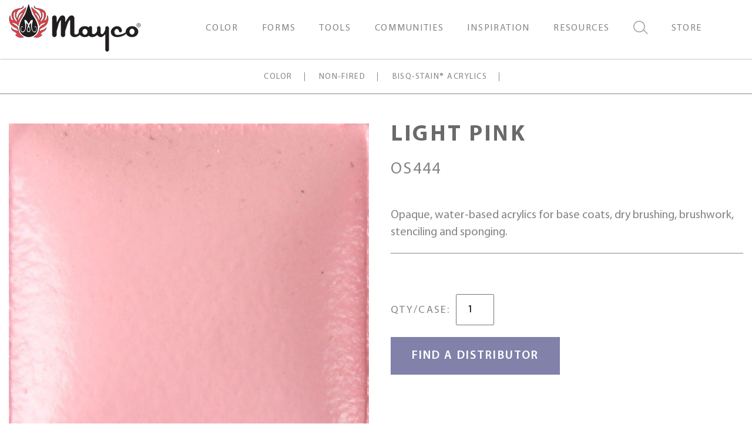

--- FILE ---
content_type: text/css
request_url: https://www.maycocolors.com/wp-content/themes/mayco/build/bundle.css?ver=20191011
body_size: 45445
content:
.sm-simple{border:1px solid #bbb;background:#fff;box-shadow:0 1px 1px rgba(0,0,0,.2)}.sm-simple a,.sm-simple a:active,.sm-simple a:focus,.sm-simple a:hover{padding:13px 20px;padding-right:58px;color:#555;font-family:Lucida Sans Unicode,Lucida Sans,Lucida Grande,Arial,sans-serif;font-size:16px;font-weight:400;line-height:17px;text-decoration:none}.sm-simple a.current{background:#555;color:#fff}.sm-simple a.disabled{color:#ccc}.sm-simple a .sub-arrow{position:absolute;top:50%;margin-top:-17px;left:auto;right:4px;width:34px;height:34px;overflow:hidden;font:700 14px/34px monospace!important;text-align:center;text-shadow:none;background:rgba(0,0,0,.08)}.sm-simple a .sub-arrow:before{content:"+"}.sm-simple a.highlighted .sub-arrow:before{content:"-"}.sm-simple li{border-top:1px solid rgba(0,0,0,.05)}.sm-simple>li:first-child{border-top:0}.sm-simple ul{background:hsla(0,0%,70%,.1)}.sm-simple ul a,.sm-simple ul a:active,.sm-simple ul a:focus,.sm-simple ul a:hover{font-size:14px;border-left:8px solid transparent}.sm-simple ul ul a,.sm-simple ul ul a:active,.sm-simple ul ul a:focus,.sm-simple ul ul a:hover{border-left:16px solid transparent}.sm-simple ul ul ul a,.sm-simple ul ul ul a:active,.sm-simple ul ul ul a:focus,.sm-simple ul ul ul a:hover{border-left:24px solid transparent}.sm-simple ul ul ul ul a,.sm-simple ul ul ul ul a:active,.sm-simple ul ul ul ul a:focus,.sm-simple ul ul ul ul a:hover{border-left:32px solid transparent}.sm-simple ul ul ul ul ul a,.sm-simple ul ul ul ul ul a:active,.sm-simple ul ul ul ul ul a:focus,.sm-simple ul ul ul ul ul a:hover{border-left:40px solid transparent}@media (min-width:768px){.sm-simple ul{position:absolute;width:12em}.sm-simple li{float:left}.sm-simple.sm-rtl li{float:right}.sm-simple.sm-rtl ul li,.sm-simple.sm-vertical li,.sm-simple ul li{float:none}.sm-simple a{white-space:nowrap}.sm-simple.sm-vertical a,.sm-simple ul a{white-space:normal}.sm-simple .sm-nowrap>li>:not(ul) a,.sm-simple .sm-nowrap>li>a{white-space:nowrap}.sm-simple{background:#fff}.sm-simple a,.sm-simple a.highlighted,.sm-simple a:active,.sm-simple a:focus,.sm-simple a:hover{padding:11px 20px;color:#555}.sm-simple a.highlighted,.sm-simple a:active,.sm-simple a:focus,.sm-simple a:hover{background:#eee}.sm-simple a.current{background:#555;color:#fff}.sm-simple a.disabled{background:#fff;color:#ccc}.sm-simple a.has-submenu{padding-right:32px}.sm-simple a .sub-arrow{top:50%;margin-top:-8px;right:20px;width:8px;height:16px;font:14px/16px monospace!important;background:transparent}.sm-simple a.highlighted .sub-arrow:before{content:"+"}.sm-simple>li{border-top:0;border-left:1px solid #eee}.sm-simple>li:first-child{border-left:0}.sm-simple ul{border:1px solid #bbb;background:#fff;box-shadow:0 1px 1px rgba(0,0,0,.2)}.sm-simple ul a{border:0!important}.sm-simple ul a.has-submenu{padding-right:20px}.sm-simple ul a .sub-arrow{left:8px;right:auto}.sm-simple ul>li{border-left:0;border-top:1px solid #eee}.sm-simple ul>li:first-child{border-top:0}.sm-simple .scroll-down,.sm-simple .scroll-up{position:absolute;display:none;visibility:hidden;overflow:hidden;background:#fff;height:20px}.sm-simple .scroll-down-arrow,.sm-simple .scroll-up-arrow{position:absolute;top:-2px;left:50%;margin-left:-8px;width:0;height:0;overflow:hidden;border-width:8px;border-style:dashed dashed solid;border-color:transparent transparent #555}.sm-simple .scroll-down-arrow{top:6px;border-style:solid dashed dashed;border-color:#555 transparent transparent}.sm-simple.sm-rtl a.has-submenu{padding-right:20px;padding-left:32px}.sm-simple.sm-rtl a .sub-arrow{left:20px;right:auto}.sm-simple.sm-rtl.sm-vertical a.has-submenu{padding:11px 20px}.sm-simple.sm-rtl.sm-vertical a .sub-arrow{left:auto;right:8px}.sm-simple.sm-rtl>li:first-child{border-left:1px solid #eee}.sm-simple.sm-rtl>li:last-child{border-left:0}.sm-simple.sm-rtl ul a.has-submenu{padding:11px 20px}.sm-simple.sm-rtl ul a .sub-arrow{left:auto;right:8px}.sm-simple.sm-vertical a .sub-arrow{left:8px;right:auto}.sm-simple.sm-vertical li{border-left:0;border-top:1px solid #eee}.sm-simple.sm-vertical>li:first-child{border-top:0}}.slick-slider{box-sizing:border-box;-webkit-touch-callout:none;-webkit-user-select:none;-moz-user-select:none;-ms-user-select:none;user-select:none;touch-action:pan-y;-webkit-tap-highlight-color:transparent}.slick-list,.slick-slider{position:relative;display:block}.slick-list{overflow:hidden;margin:0;padding:0}.slick-list:focus{outline:none}.slick-list.dragging{cursor:pointer;cursor:hand}.slick-slider .slick-list,.slick-slider .slick-track{-webkit-transform:translateZ(0);transform:translateZ(0)}.slick-track{position:relative;left:0;top:0;display:block;margin-left:auto;margin-right:auto}.slick-track:after,.slick-track:before{content:"";display:table}.slick-track:after{clear:both}.slick-loading .slick-track{visibility:hidden}.slick-slide{float:left;height:100%;min-height:1px;display:none}[dir=rtl] .slick-slide{float:right}.slick-slide img{display:block}.slick-slide.slick-loading img{display:none}.slick-slide.dragging img{pointer-events:none}.slick-initialized .slick-slide{display:block}.slick-loading .slick-slide{visibility:hidden}.slick-vertical .slick-slide{display:block;height:auto;border:1px solid transparent}.slick-arrow.slick-hidden{display:none}.slick-loading .slick-list{background:#fff url(c5cd7f5300576ab4c88202b42f6ded62.gif) 50% no-repeat}@font-face{font-family:slick;src:url(ced611daf7709cc778da928fec876475.eot);src:url(ced611daf7709cc778da928fec876475.eot) format("embedded-opentype"),url(b7c9e1e479de3b53f1e4e30ebac2403a.woff) format("woff"),url(d41f55a78e6f49a5512878df1737e58a.ttf) format("truetype"),url(f97e3bbf73254b0112091d0192f17aec.svg) format("svg");font-weight:400;font-style:normal}.slick-next,.slick-prev{position:absolute;display:block;height:20px;width:20px;line-height:0;font-size:0;cursor:pointer;top:50%;-webkit-transform:translateY(-50%);transform:translateY(-50%);padding:0;border:none}.slick-next,.slick-next:focus,.slick-next:hover,.slick-prev,.slick-prev:focus,.slick-prev:hover{background:transparent;color:transparent;outline:none}.slick-next:focus:before,.slick-next:hover:before,.slick-prev:focus:before,.slick-prev:hover:before{opacity:1}.slick-next.slick-disabled:before,.slick-prev.slick-disabled:before{opacity:.25}.slick-next:before,.slick-prev:before{font-family:slick;font-size:20px;line-height:1;color:#fff;opacity:.75;-webkit-font-smoothing:antialiased;-moz-osx-font-smoothing:grayscale}.slick-prev{left:-25px}[dir=rtl] .slick-prev{left:auto;right:-25px}.slick-prev:before{content:"\2190"}[dir=rtl] .slick-prev:before{content:"\2192"}.slick-next{right:-25px}[dir=rtl] .slick-next{left:-25px;right:auto}.slick-next:before{content:"\2192"}[dir=rtl] .slick-next:before{content:"\2190"}.slick-dotted.slick-slider{margin-bottom:30px}.slick-dots{position:absolute;bottom:-25px;list-style:none;display:block;text-align:center;padding:0;margin:0;width:100%}.slick-dots li{position:relative;display:inline-block;margin:0 5px;padding:0}.slick-dots li,.slick-dots li button{height:20px;width:20px;cursor:pointer}.slick-dots li button{border:0;background:transparent;display:block;outline:none;line-height:0;font-size:0;color:transparent;padding:5px}.slick-dots li button:focus,.slick-dots li button:hover{outline:none}.slick-dots li button:focus:before,.slick-dots li button:hover:before{opacity:1}.slick-dots li button:before{position:absolute;top:0;left:0;content:"\2022";width:20px;height:20px;font-family:slick;font-size:6px;line-height:20px;text-align:center;color:#000;opacity:.25;-webkit-font-smoothing:antialiased;-moz-osx-font-smoothing:grayscale}.slick-dots li.slick-active button:before{color:#000;opacity:.75}/*!
 * Font Awesome Free 5.0.13 by @fontawesome - https://fontawesome.com
 * License - https://fontawesome.com/license (Icons: CC BY 4.0, Fonts: SIL OFL 1.1, Code: MIT License)
 */.svg-inline--fa,svg:not(:root).svg-inline--fa{overflow:visible}.svg-inline--fa{display:inline-block;font-size:inherit;height:1em;vertical-align:-.125em}.svg-inline--fa.fa-lg{vertical-align:-.225em}.svg-inline--fa.fa-w-1{width:.0625em}.svg-inline--fa.fa-w-2{width:.125em}.svg-inline--fa.fa-w-3{width:.1875em}.svg-inline--fa.fa-w-4{width:.25em}.svg-inline--fa.fa-w-5{width:.3125em}.svg-inline--fa.fa-w-6{width:.375em}.svg-inline--fa.fa-w-7{width:.4375em}.svg-inline--fa.fa-w-8{width:.5em}.svg-inline--fa.fa-w-9{width:.5625em}.svg-inline--fa.fa-w-10{width:.625em}.svg-inline--fa.fa-w-11{width:.6875em}.svg-inline--fa.fa-w-12{width:.75em}.svg-inline--fa.fa-w-13{width:.8125em}.svg-inline--fa.fa-w-14{width:.875em}.svg-inline--fa.fa-w-15{width:.9375em}.svg-inline--fa.fa-w-16{width:1em}.svg-inline--fa.fa-w-17{width:1.0625em}.svg-inline--fa.fa-w-18{width:1.125em}.svg-inline--fa.fa-w-19{width:1.1875em}.svg-inline--fa.fa-w-20{width:1.25em}.svg-inline--fa.fa-pull-left{margin-right:.3em;width:auto}.svg-inline--fa.fa-pull-right{margin-left:.3em;width:auto}.svg-inline--fa.fa-border{height:1.5em}.svg-inline--fa.fa-li{width:2em}.svg-inline--fa.fa-fw{width:1.25em}.fa-layers svg.svg-inline--fa{bottom:0;left:0;margin:auto;position:absolute;right:0;top:0}.fa-layers{display:inline-block;height:1em;position:relative;text-align:center;vertical-align:-.125em;width:1em}.fa-layers svg.svg-inline--fa{-webkit-transform-origin:center center;transform-origin:center center}.fa-layers-counter,.fa-layers-text{display:inline-block;position:absolute;text-align:center}.fa-layers-text{left:50%;top:50%;-webkit-transform:translate(-50%,-50%);transform:translate(-50%,-50%);-webkit-transform-origin:center center;transform-origin:center center}.fa-layers-counter{background-color:#ff253a;border-radius:1em;-webkit-box-sizing:border-box;box-sizing:border-box;color:#fff;height:1.5em;line-height:1;max-width:5em;min-width:1.5em;overflow:hidden;padding:.25em;right:0;text-overflow:ellipsis;top:0;-webkit-transform:scale(.25);transform:scale(.25);-webkit-transform-origin:top right;transform-origin:top right}.fa-layers-bottom-right{bottom:0;right:0;top:auto;-webkit-transform:scale(.25);transform:scale(.25);-webkit-transform-origin:bottom right;transform-origin:bottom right}.fa-layers-bottom-left{bottom:0;left:0;right:auto;top:auto;-webkit-transform:scale(.25);transform:scale(.25);-webkit-transform-origin:bottom left;transform-origin:bottom left}.fa-layers-top-right{right:0;top:0;-webkit-transform:scale(.25);transform:scale(.25);-webkit-transform-origin:top right;transform-origin:top right}.fa-layers-top-left{left:0;right:auto;top:0;-webkit-transform:scale(.25);transform:scale(.25);-webkit-transform-origin:top left;transform-origin:top left}.fa-lg{font-size:1.33333em;line-height:.75em;vertical-align:-.0667em}.fa-xs{font-size:.75em}.fa-sm{font-size:.875em}.fa-1x{font-size:1em}.fa-2x{font-size:2em}.fa-3x{font-size:3em}.fa-4x{font-size:4em}.fa-5x{font-size:5em}.fa-6x{font-size:6em}.fa-7x{font-size:7em}.fa-8x{font-size:8em}.fa-9x{font-size:9em}.fa-10x{font-size:10em}.fa-fw{text-align:center;width:1.25em}.fa-ul{list-style-type:none;margin-left:2.5em;padding-left:0}.fa-ul>li{position:relative}.fa-li{left:-2em;position:absolute;text-align:center;width:2em;line-height:inherit}.fa-border{border:.08em solid #eee;border-radius:.1em;padding:.2em .25em .15em}.fa-pull-left{float:left}.fa-pull-right{float:right}.fa.fa-pull-left,.fab.fa-pull-left,.fal.fa-pull-left,.far.fa-pull-left,.fas.fa-pull-left{margin-right:.3em}.fa.fa-pull-right,.fab.fa-pull-right,.fal.fa-pull-right,.far.fa-pull-right,.fas.fa-pull-right{margin-left:.3em}.fa-spin{-webkit-animation:fa-spin 2s infinite linear;animation:fa-spin 2s infinite linear}.fa-pulse{-webkit-animation:fa-spin 1s infinite steps(8);animation:fa-spin 1s infinite steps(8)}@-webkit-keyframes fa-spin{0%{-webkit-transform:rotate(0deg);transform:rotate(0deg)}to{-webkit-transform:rotate(1turn);transform:rotate(1turn)}}@keyframes fa-spin{0%{-webkit-transform:rotate(0deg);transform:rotate(0deg)}to{-webkit-transform:rotate(1turn);transform:rotate(1turn)}}.fa-rotate-90{-ms-filter:"progid:DXImageTransform.Microsoft.BasicImage(rotation=1)";-webkit-transform:rotate(90deg);transform:rotate(90deg)}.fa-rotate-180{-ms-filter:"progid:DXImageTransform.Microsoft.BasicImage(rotation=2)";-webkit-transform:rotate(180deg);transform:rotate(180deg)}.fa-rotate-270{-ms-filter:"progid:DXImageTransform.Microsoft.BasicImage(rotation=3)";-webkit-transform:rotate(270deg);transform:rotate(270deg)}.fa-flip-horizontal{-ms-filter:"progid:DXImageTransform.Microsoft.BasicImage(rotation=0, mirror=1)";-webkit-transform:scaleX(-1);transform:scaleX(-1)}.fa-flip-vertical{-webkit-transform:scaleY(-1);transform:scaleY(-1)}.fa-flip-horizontal.fa-flip-vertical,.fa-flip-vertical{-ms-filter:"progid:DXImageTransform.Microsoft.BasicImage(rotation=2, mirror=1)"}.fa-flip-horizontal.fa-flip-vertical{-webkit-transform:scale(-1);transform:scale(-1)}:root .fa-flip-horizontal,:root .fa-flip-vertical,:root .fa-rotate-90,:root .fa-rotate-180,:root .fa-rotate-270{-webkit-filter:none;filter:none}.fa-stack{display:inline-block;height:2em;position:relative;width:2em}.fa-stack-1x,.fa-stack-2x{bottom:0;left:0;margin:auto;position:absolute;right:0;top:0}.svg-inline--fa.fa-stack-1x{height:1em;width:1em}.svg-inline--fa.fa-stack-2x{height:2em;width:2em}.fa-inverse{color:#fff}.sr-only{border:0;clip:rect(0,0,0,0);height:1px;margin:-1px;overflow:hidden;padding:0;position:absolute;width:1px}.sr-only-focusable:active,.sr-only-focusable:focus{clip:auto;height:auto;margin:0;overflow:visible;position:static;width:auto}/*! lightslider - v1.1.6 - 2016-10-25
* https://github.com/sachinchoolur/lightslider
* Copyright (c) 2016 Sachin N; Licensed MIT */
/*! lightslider - v1.1.3 - 2015-04-14
* https://github.com/sachinchoolur/lightslider
* Copyright (c) 2015 Sachin N; Licensed MIT */.lSSlideOuter{overflow:hidden;-webkit-touch-callout:none;-webkit-user-select:none;-khtml-user-select:none;-moz-user-select:none;-ms-user-select:none;user-select:none}.lightSlider:after,.lightSlider:before{content:" ";display:table}.lightSlider{overflow:hidden;margin:0}.lSSlideWrapper{max-width:100%;overflow:hidden;position:relative}.lSSlideWrapper>.lightSlider:after{clear:both}.lSSlideWrapper .lSSlide{-webkit-transform:translate(0);-ms-transform:translate(0);transform:translate(0);-webkit-transition:all 1s;-webkit-transition-property:-webkit-transform,height;-moz-transition-property:-moz-transform,height;transition-property:transform,height;-webkit-transition-duration:inherit!important;transition-duration:inherit!important;-webkit-transition-timing-function:inherit!important;transition-timing-function:inherit!important}.lSSlideWrapper .lSFade{position:relative}.lSSlideWrapper .lSFade>*{position:absolute!important;top:0;left:0;z-index:9;margin-right:0;width:100%}.lSSlideWrapper.usingCss .lSFade>*{opacity:0;-webkit-transition-delay:0s;transition-delay:0s;-webkit-transition-duration:inherit!important;transition-duration:inherit!important;-webkit-transition-property:opacity;transition-property:opacity;-webkit-transition-timing-function:inherit!important;transition-timing-function:inherit!important}.lSSlideWrapper .lSFade>.active{z-index:10}.lSSlideWrapper.usingCss .lSFade>.active{opacity:1}.lSSlideOuter .lSPager.lSpg{margin:10px 0 0;padding:0;text-align:center}.lSSlideOuter .lSPager.lSpg>li{cursor:pointer;display:inline-block;padding:0 5px}.lSSlideOuter .lSPager.lSpg>li a{background-color:#222;border-radius:30px;display:inline-block;height:8px;overflow:hidden;text-indent:-999em;width:8px;position:relative;z-index:99;-webkit-transition:all .5s linear 0s;transition:all .5s linear 0s}.lSSlideOuter .lSPager.lSpg>li.active a,.lSSlideOuter .lSPager.lSpg>li:hover a{background-color:#428bca}.lSSlideOuter .media{opacity:.8}.lSSlideOuter .media.active{opacity:1}.lSSlideOuter .lSPager.lSGallery{list-style:none outside none;padding-left:0;margin:0;overflow:hidden;transform:translateZ(0);-moz-transform:translateZ(0);-ms-transform:translateZ(0);-webkit-transform:translateZ(0);-o-transform:translateZ(0);-webkit-transition-property:-webkit-transform;-moz-transition-property:-moz-transform;-webkit-touch-callout:none;-webkit-user-select:none;-khtml-user-select:none;-moz-user-select:none;-ms-user-select:none;user-select:none}.lSSlideOuter .lSPager.lSGallery li{overflow:hidden;-webkit-transition:border-radius .12s linear linear 0s .35s 0s;transition:border-radius .12s linear linear 0s .35s 0s}.lSSlideOuter .lSPager.lSGallery li.active,.lSSlideOuter .lSPager.lSGallery li:hover{border-radius:5px}.lSSlideOuter .lSPager.lSGallery img{display:block;height:auto;max-width:100%}.lSSlideOuter .lSPager.lSGallery:after,.lSSlideOuter .lSPager.lSGallery:before{content:" ";display:table}.lSSlideOuter .lSPager.lSGallery:after{clear:both}.lSAction>a{width:32px;display:block;top:50%;height:32px;background-image:url(75e5868a6b927d223a430b1caf4521a9.png);cursor:pointer;position:absolute;z-index:99;margin-top:-16px;opacity:.5;-webkit-transition:opacity .35s linear 0s;transition:opacity .35s linear 0s}.lSAction>a:hover{opacity:1}.lSAction>.lSPrev{background-position:0 0;left:10px}.lSAction>.lSNext{background-position:-32px 0;right:10px}.lSAction>a.disabled{pointer-events:none}.cS-hidden{height:1px;opacity:0;filter:alpha(opacity=0);overflow:hidden}.lSSlideOuter.vertical{position:relative}.lSSlideOuter.vertical.noPager{padding-right:0!important}.lSSlideOuter.vertical .lSGallery{position:absolute!important;right:0;top:0}.lSSlideOuter.vertical .lightSlider>*{width:100%!important;max-width:none!important}.lSSlideOuter.vertical .lSAction>a{left:50%;margin-left:-14px;margin-top:0}.lSSlideOuter.vertical .lSAction>.lSNext{background-position:31px -31px;bottom:10px;top:auto}.lSSlideOuter.vertical .lSAction>.lSPrev{background-position:0 -31px;bottom:auto;top:10px}.lSSlideOuter.lSrtl{direction:rtl}.lSSlideOuter .lightSlider,.lSSlideOuter .lSPager{padding-left:0;list-style:none outside none}.lSSlideOuter.lSrtl .lightSlider,.lSSlideOuter.lSrtl .lSPager{padding-right:0}.lSSlideOuter .lightSlider>*,.lSSlideOuter .lSGallery li{float:left}.lSSlideOuter.lSrtl .lightSlider>*,.lSSlideOuter.lSrtl .lSGallery li{float:right!important}@-webkit-keyframes rightEnd{0%{left:0}50%{left:-15px}to{left:0}}@keyframes rightEnd{0%{left:0}50%{left:-15px}to{left:0}}@-webkit-keyframes topEnd{0%{top:0}50%{top:-15px}to{top:0}}@keyframes topEnd{0%{top:0}50%{top:-15px}to{top:0}}@-webkit-keyframes leftEnd{0%{left:0}50%{left:15px}to{left:0}}@keyframes leftEnd{0%{left:0}50%{left:15px}to{left:0}}@-webkit-keyframes bottomEnd{0%{bottom:0}50%{bottom:-15px}to{bottom:0}}@keyframes bottomEnd{0%{bottom:0}50%{bottom:-15px}to{bottom:0}}.lSSlideOuter .rightEnd{-webkit-animation:rightEnd .3s;animation:rightEnd .3s;position:relative}.lSSlideOuter .leftEnd{-webkit-animation:leftEnd .3s;animation:leftEnd .3s;position:relative}.lSSlideOuter.vertical .rightEnd{-webkit-animation:topEnd .3s;animation:topEnd .3s;position:relative}.lSSlideOuter.vertical .leftEnd{-webkit-animation:bottomEnd .3s;animation:bottomEnd .3s;position:relative}.lSSlideOuter.lSrtl .rightEnd{-webkit-animation:leftEnd .3s;animation:leftEnd .3s;position:relative}.lSSlideOuter.lSrtl .leftEnd{-webkit-animation:rightEnd .3s;animation:rightEnd .3s;position:relative}.lightSlider.lsGrab>*{cursor:-webkit-grab;cursor:-moz-grab;cursor:-o-grab;cursor:-ms-grab;cursor:grab}.lightSlider.lsGrabbing>*{cursor:move;cursor:-webkit-grabbing;cursor:-moz-grabbing;cursor:-o-grabbing;cursor:-ms-grabbing;cursor:grabbing}.slick-slider{box-sizing:border-box;-webkit-user-select:none;-moz-user-select:none;-ms-user-select:none;user-select:none;-webkit-touch-callout:none;-khtml-user-select:none;-ms-touch-action:pan-y;touch-action:pan-y;-webkit-tap-highlight-color:transparent}.slick-list,.slick-slider{position:relative;display:block}.slick-list{overflow:hidden;margin:0;padding:0}.slick-list:focus{outline:none}.slick-list.dragging{cursor:pointer;cursor:hand}.slick-slider .slick-list,.slick-slider .slick-track{-webkit-transform:translateZ(0);-moz-transform:translateZ(0);-ms-transform:translateZ(0);-o-transform:translateZ(0);transform:translateZ(0)}.slick-track{position:relative;top:0;left:0;display:block;margin-left:auto;margin-right:auto}.slick-track:after,.slick-track:before{display:table;content:""}.slick-track:after{clear:both}.slick-loading .slick-track{visibility:hidden}.slick-slide{display:none;float:left;height:100%;min-height:1px}[dir=rtl] .slick-slide{float:right}.slick-slide img{display:block}.slick-slide.slick-loading img{display:none}.slick-slide.dragging img{pointer-events:none}.slick-initialized .slick-slide{display:block}.slick-loading .slick-slide{visibility:hidden}.slick-vertical .slick-slide{display:block;height:auto;border:1px solid transparent}.slick-arrow.slick-hidden{display:none}body.compensate-for-scrollbar{overflow:hidden}.fancybox-active{height:auto}.fancybox-is-hidden{left:-9999px;margin:0;position:absolute!important;top:-9999px;visibility:hidden}.fancybox-container{-webkit-backface-visibility:hidden;height:100%;left:0;outline:none;position:fixed;-webkit-tap-highlight-color:transparent;top:0;-ms-touch-action:manipulation;touch-action:manipulation;transform:translateZ(0);width:100%;z-index:99992}.fancybox-container *{box-sizing:border-box}.fancybox-bg,.fancybox-inner,.fancybox-outer,.fancybox-stage{bottom:0;left:0;position:absolute;right:0;top:0}.fancybox-outer{-webkit-overflow-scrolling:touch;overflow-y:auto}.fancybox-bg{background:#1e1e1e;opacity:0;transition-duration:inherit;transition-property:opacity;transition-timing-function:cubic-bezier(.47,0,.74,.71)}.fancybox-is-open .fancybox-bg{opacity:.9;transition-timing-function:cubic-bezier(.22,.61,.36,1)}.fancybox-caption,.fancybox-infobar,.fancybox-navigation .fancybox-button,.fancybox-toolbar{direction:ltr;opacity:0;position:absolute;transition:opacity .25s ease,visibility 0s ease .25s;visibility:hidden;z-index:99997}.fancybox-show-caption .fancybox-caption,.fancybox-show-infobar .fancybox-infobar,.fancybox-show-nav .fancybox-navigation .fancybox-button,.fancybox-show-toolbar .fancybox-toolbar{opacity:1;transition:opacity .25s ease 0s,visibility 0s ease 0s;visibility:visible}.fancybox-infobar{color:#ccc;font-size:13px;-webkit-font-smoothing:subpixel-antialiased;height:44px;left:0;line-height:44px;min-width:44px;mix-blend-mode:difference;padding:0 10px;pointer-events:none;top:0;-webkit-touch-callout:none;-webkit-user-select:none;-moz-user-select:none;-ms-user-select:none;user-select:none}.fancybox-toolbar{right:0;top:0}.fancybox-stage{direction:ltr;overflow:visible;transform:translateZ(0);z-index:99994}.fancybox-is-open .fancybox-stage{overflow:hidden}.fancybox-slide{-webkit-backface-visibility:hidden;display:none;height:100%;left:0;outline:none;overflow:auto;-webkit-overflow-scrolling:touch;padding:44px;position:absolute;text-align:center;top:0;transition-property:transform,opacity;white-space:normal;width:100%;z-index:99994}.fancybox-slide:before{content:"";display:inline-block;font-size:0;height:100%;vertical-align:middle;width:0}.fancybox-is-sliding .fancybox-slide,.fancybox-slide--current,.fancybox-slide--next,.fancybox-slide--previous{display:block}.fancybox-slide--image{overflow:hidden;padding:44px 0}.fancybox-slide--image:before{display:none}.fancybox-slide--html{padding:6px}.fancybox-content{background:#fff;display:inline-block;margin:0;max-width:100%;overflow:auto;-webkit-overflow-scrolling:touch;padding:44px;position:relative;text-align:left;vertical-align:middle}.fancybox-slide--image .fancybox-content{animation-timing-function:cubic-bezier(.5,0,.14,1);-webkit-backface-visibility:hidden;background:transparent;background-repeat:no-repeat;background-size:100% 100%;left:0;max-width:none;overflow:visible;padding:0;position:absolute;top:0;-ms-transform-origin:top left;transform-origin:top left;transition-property:transform,opacity;-webkit-user-select:none;-moz-user-select:none;-ms-user-select:none;user-select:none;z-index:99995}.fancybox-can-zoomOut .fancybox-content{cursor:zoom-out}.fancybox-can-zoomIn .fancybox-content{cursor:zoom-in}.fancybox-can-pan .fancybox-content,.fancybox-can-swipe .fancybox-content{cursor:-webkit-grab;cursor:grab}.fancybox-is-grabbing .fancybox-content{cursor:-webkit-grabbing;cursor:grabbing}.fancybox-container [data-selectable=true]{cursor:text}.fancybox-image,.fancybox-spaceball{background:transparent;border:0;height:100%;left:0;margin:0;max-height:none;max-width:none;padding:0;position:absolute;top:0;-webkit-user-select:none;-moz-user-select:none;-ms-user-select:none;user-select:none;width:100%}.fancybox-spaceball{z-index:1}.fancybox-slide--iframe .fancybox-content,.fancybox-slide--map .fancybox-content,.fancybox-slide--pdf .fancybox-content,.fancybox-slide--video .fancybox-content{height:100%;overflow:visible;padding:0;width:100%}.fancybox-slide--video .fancybox-content{background:#000}.fancybox-slide--map .fancybox-content{background:#e5e3df}.fancybox-slide--iframe .fancybox-content{background:#fff}.fancybox-iframe,.fancybox-video{background:transparent;border:0;display:block;height:100%;margin:0;overflow:hidden;padding:0;width:100%}.fancybox-iframe{left:0;position:absolute;top:0}.fancybox-error{background:#fff;cursor:default;max-width:400px;padding:40px;width:100%}.fancybox-error p{color:#444;font-size:16px;line-height:20px;margin:0;padding:0}.fancybox-button{background:rgba(30,30,30,.6);border:0;border-radius:0;box-shadow:none;cursor:pointer;display:inline-block;height:44px;margin:0;padding:10px;position:relative;transition:color .2s;vertical-align:top;visibility:inherit;width:44px}.fancybox-button,.fancybox-button:link,.fancybox-button:visited{color:#ccc}.fancybox-button:hover{color:#fff}.fancybox-button:focus{outline:none}.fancybox-button.fancybox-focus{outline:1px dotted}.fancybox-button[disabled],.fancybox-button[disabled]:hover{color:#888;cursor:default;outline:none}.fancybox-button div{height:100%}.fancybox-button svg{display:block;height:100%;overflow:visible;position:relative;width:100%}.fancybox-button svg path{fill:currentColor;stroke-width:0}.fancybox-button--fsenter svg:nth-child(2),.fancybox-button--fsexit svg:first-child,.fancybox-button--pause svg:first-child,.fancybox-button--play svg:nth-child(2){display:none}.fancybox-progress{background:#ff5268;height:2px;left:0;position:absolute;right:0;top:0;-ms-transform:scaleX(0);transform:scaleX(0);-ms-transform-origin:0;transform-origin:0;transition-property:transform;transition-timing-function:linear;z-index:99998}.fancybox-close-small{background:transparent;border:0;border-radius:0;color:#ccc;cursor:pointer;opacity:.8;padding:8px;position:absolute;right:-12px;top:-44px;z-index:401}.fancybox-close-small:hover{color:#fff;opacity:1}.fancybox-slide--html .fancybox-close-small{color:currentColor;padding:10px;right:0;top:0}.fancybox-slide--image.fancybox-is-scaling .fancybox-content{overflow:hidden}.fancybox-is-scaling .fancybox-close-small,.fancybox-is-zoomable.fancybox-can-pan .fancybox-close-small{display:none}.fancybox-navigation .fancybox-button{background-clip:content-box;height:100px;opacity:0;position:absolute;top:calc(50% - 50px);width:70px}.fancybox-navigation .fancybox-button div{padding:7px}.fancybox-navigation .fancybox-button--arrow_left{left:0;left:env(safe-area-inset-left);padding:31px 26px 31px 6px}.fancybox-navigation .fancybox-button--arrow_right{padding:31px 6px 31px 26px;right:0;right:env(safe-area-inset-right)}.fancybox-caption{background:linear-gradient(0deg,rgba(0,0,0,.85) 0,rgba(0,0,0,.3) 50%,rgba(0,0,0,.15) 65%,rgba(0,0,0,.075) 75.5%,rgba(0,0,0,.037) 82.85%,rgba(0,0,0,.019) 88%,transparent);bottom:0;color:#eee;font-size:14px;font-weight:400;left:0;line-height:1.5;padding:75px 44px 25px;pointer-events:none;right:0;text-align:center;z-index:99996}@supports (padding:max(0px)){.fancybox-caption{padding:75px max(44px,env(safe-area-inset-right)) max(25px,env(safe-area-inset-bottom)) max(44px,env(safe-area-inset-left))}}.fancybox-caption--separate{margin-top:-50px}.fancybox-caption__body{max-height:50vh;overflow:auto;pointer-events:all}.fancybox-caption a,.fancybox-caption a:link,.fancybox-caption a:visited{color:#ccc;text-decoration:none}.fancybox-caption a:hover{color:#fff;text-decoration:underline}.fancybox-loading{animation:fancybox-rotate 1s linear infinite;background:transparent;border:4px solid #888;border-bottom-color:#fff;border-radius:50%;height:50px;left:50%;margin:-25px 0 0 -25px;opacity:.7;padding:0;position:absolute;top:50%;width:50px;z-index:99999}@keyframes fancybox-rotate{to{transform:rotate(1turn)}}.fancybox-animated{transition-timing-function:cubic-bezier(0,0,.25,1)}.fancybox-fx-slide.fancybox-slide--previous{opacity:0;transform:translate3d(-100%,0,0)}.fancybox-fx-slide.fancybox-slide--next{opacity:0;transform:translate3d(100%,0,0)}.fancybox-fx-slide.fancybox-slide--current{opacity:1;transform:translateZ(0)}.fancybox-fx-fade.fancybox-slide--next,.fancybox-fx-fade.fancybox-slide--previous{opacity:0;transition-timing-function:cubic-bezier(.19,1,.22,1)}.fancybox-fx-fade.fancybox-slide--current{opacity:1}.fancybox-fx-zoom-in-out.fancybox-slide--previous{opacity:0;transform:scale3d(1.5,1.5,1.5)}.fancybox-fx-zoom-in-out.fancybox-slide--next{opacity:0;transform:scale3d(.5,.5,.5)}.fancybox-fx-zoom-in-out.fancybox-slide--current{opacity:1;transform:scaleX(1)}.fancybox-fx-rotate.fancybox-slide--previous{opacity:0;-ms-transform:rotate(-1turn);transform:rotate(-1turn)}.fancybox-fx-rotate.fancybox-slide--next{opacity:0;-ms-transform:rotate(1turn);transform:rotate(1turn)}.fancybox-fx-rotate.fancybox-slide--current{opacity:1;-ms-transform:rotate(0deg);transform:rotate(0deg)}.fancybox-fx-circular.fancybox-slide--previous{opacity:0;transform:scale3d(0,0,0) translate3d(-100%,0,0)}.fancybox-fx-circular.fancybox-slide--next{opacity:0;transform:scale3d(0,0,0) translate3d(100%,0,0)}.fancybox-fx-circular.fancybox-slide--current{opacity:1;transform:scaleX(1) translateZ(0)}.fancybox-fx-tube.fancybox-slide--previous{transform:translate3d(-100%,0,0) scale(.1) skew(-10deg)}.fancybox-fx-tube.fancybox-slide--next{transform:translate3d(100%,0,0) scale(.1) skew(10deg)}.fancybox-fx-tube.fancybox-slide--current{transform:translateZ(0) scale(1)}@media (max-height:576px){.fancybox-slide{padding-left:6px;padding-right:6px}.fancybox-slide--image{padding:6px 0}.fancybox-close-small{right:-6px}.fancybox-slide--image .fancybox-close-small{background:#4e4e4e;color:#f2f4f6;height:36px;opacity:1;padding:6px;right:0;top:0;width:36px}.fancybox-caption{padding-left:12px;padding-right:12px}@supports (padding:max(0px)){.fancybox-caption{padding-left:max(12px,env(safe-area-inset-left));padding-right:max(12px,env(safe-area-inset-right))}}}.fancybox-share{background:#f4f4f4;border-radius:3px;max-width:90%;padding:30px;text-align:center}.fancybox-share h1{color:#222;font-size:35px;font-weight:700;margin:0 0 20px}.fancybox-share p{margin:0;padding:0}.fancybox-share__button{border:0;border-radius:3px;display:inline-block;font-size:14px;font-weight:700;line-height:40px;margin:0 5px 10px;min-width:130px;padding:0 15px;text-decoration:none;transition:all .2s;-webkit-user-select:none;-moz-user-select:none;-ms-user-select:none;user-select:none;white-space:nowrap}.fancybox-share__button:link,.fancybox-share__button:visited{color:#fff}.fancybox-share__button:hover{text-decoration:none}.fancybox-share__button--fb{background:#3b5998}.fancybox-share__button--fb:hover{background:#344e86}.fancybox-share__button--pt{background:#bd081d}.fancybox-share__button--pt:hover{background:#aa0719}.fancybox-share__button--tw{background:#1da1f2}.fancybox-share__button--tw:hover{background:#0d95e8}.fancybox-share__button svg{height:25px;margin-right:7px;position:relative;top:-1px;vertical-align:middle;width:25px}.fancybox-share__button svg path{fill:#fff}.fancybox-share__input{background:transparent;border:0;border-bottom:1px solid #d7d7d7;border-radius:0;color:#5d5b5b;font-size:14px;margin:10px 0 0;outline:none;padding:10px 15px;width:100%}.fancybox-thumbs{background:#ddd;bottom:0;display:none;margin:0;-webkit-overflow-scrolling:touch;-ms-overflow-style:-ms-autohiding-scrollbar;padding:2px 2px 4px;position:absolute;right:0;-webkit-tap-highlight-color:rgba(0,0,0,0);top:0;width:212px;z-index:99995}.fancybox-thumbs-x{overflow-x:auto;overflow-y:hidden}.fancybox-show-thumbs .fancybox-thumbs{display:block}.fancybox-show-thumbs .fancybox-inner{right:212px}.fancybox-thumbs__list{font-size:0;height:100%;list-style:none;margin:0;overflow-x:hidden;overflow-y:auto;padding:0;position:absolute;position:relative;white-space:nowrap;width:100%}.fancybox-thumbs-x .fancybox-thumbs__list{overflow:hidden}.fancybox-thumbs-y .fancybox-thumbs__list::-webkit-scrollbar{width:7px}.fancybox-thumbs-y .fancybox-thumbs__list::-webkit-scrollbar-track{background:#fff;border-radius:10px;box-shadow:inset 0 0 6px rgba(0,0,0,.3)}.fancybox-thumbs-y .fancybox-thumbs__list::-webkit-scrollbar-thumb{background:#2a2a2a;border-radius:10px}.fancybox-thumbs__list a{-webkit-backface-visibility:hidden;backface-visibility:hidden;background-color:rgba(0,0,0,.1);background-position:50%;background-repeat:no-repeat;background-size:cover;cursor:pointer;float:left;height:75px;margin:2px;max-height:calc(100% - 8px);max-width:calc(50% - 4px);outline:none;overflow:hidden;padding:0;position:relative;-webkit-tap-highlight-color:transparent;width:100px}.fancybox-thumbs__list a:before{border:6px solid #ff5268;bottom:0;content:"";left:0;opacity:0;position:absolute;right:0;top:0;transition:all .2s cubic-bezier(.25,.46,.45,.94);z-index:99991}.fancybox-thumbs__list a:focus:before{opacity:.5}.fancybox-thumbs__list a.fancybox-thumbs-active:before{opacity:1}@media (max-width:576px){.fancybox-thumbs{width:110px}.fancybox-show-thumbs .fancybox-inner{right:110px}.fancybox-thumbs__list a{max-width:calc(100% - 10px)}}/*!
 * Bootstrap v4.6.1 (https://getbootstrap.com/)
 * Copyright 2011-2021 The Bootstrap Authors
 * Copyright 2011-2021 Twitter, Inc.
 * Licensed under MIT (https://github.com/twbs/bootstrap/blob/main/LICENSE)
 */:root{--blue:#98cbeb;--indigo:#6610f2;--purple:#6f42c1;--pink:#e83e8c;--red:#d53036;--orange:#fd7e14;--yellow:#ffc107;--green:#baddc8;--teal:#20c997;--cyan:#17a2b8;--white:#fff;--gray:#6c757d;--gray-dark:#343a40;--primary:#8181aa;--secondary:#6c757d;--success:#baddc8;--info:#17a2b8;--warning:#ffc107;--danger:#d53036;--light:#f8f9fa;--dark:#343a40;--breakpoint-xs:0;--breakpoint-sm:576px;--breakpoint-md:768px;--breakpoint-lg:992px;--breakpoint-xl:1300px;--font-family-sans-serif:-apple-system,BlinkMacSystemFont,"Segoe UI",Roboto,"Helvetica Neue",Arial,"Noto Sans","Liberation Sans",sans-serif,"Apple Color Emoji","Segoe UI Emoji","Segoe UI Symbol","Noto Color Emoji";--font-family-monospace:SFMono-Regular,Menlo,Monaco,Consolas,"Liberation Mono","Courier New",monospace}*,:after,:before{box-sizing:border-box}html{font-family:sans-serif;line-height:1.15;-webkit-text-size-adjust:100%;-webkit-tap-highlight-color:rgba(0,0,0,0)}article,aside,figcaption,figure,footer,header,hgroup,main,nav,section{display:block}body{margin:0;font-family:-apple-system,BlinkMacSystemFont,Segoe UI,Roboto,Helvetica Neue,Arial,Noto Sans,Liberation Sans,sans-serif;font-size:1rem;font-weight:400;line-height:1.5;color:#212529;text-align:left;background-color:#fff}[tabindex="-1"]:focus:not(:focus-visible){outline:0!important}hr{box-sizing:content-box;height:0;overflow:visible}h1,h2,h3,h4,h5,h6{margin-top:0;margin-bottom:.5rem}p{margin-top:0;margin-bottom:1rem}abbr[data-original-title],abbr[title]{text-decoration:underline;-webkit-text-decoration:underline dotted;text-decoration:underline dotted;cursor:help;border-bottom:0;text-decoration-skip-ink:none}address{font-style:normal;line-height:inherit}address,dl,ol,ul{margin-bottom:1rem}dl,ol,ul{margin-top:0}ol ol,ol ul,ul ol,ul ul{margin-bottom:0}dt{font-weight:700}dd{margin-bottom:.5rem;margin-left:0}blockquote{margin:0 0 1rem}b,strong{font-weight:bolder}small{font-size:80%}sub,sup{position:relative;font-size:75%;line-height:0;vertical-align:baseline}sub{bottom:-.25em}sup{top:-.5em}a{color:#8181aa;text-decoration:none;background-color:transparent}a:hover{color:#5a5a85;text-decoration:underline}a:not([href]):not([class]),a:not([href]):not([class]):hover{color:inherit;text-decoration:none}code,kbd,pre,samp{font-family:SFMono-Regular,Menlo,Monaco,Consolas,Liberation Mono,Courier New,monospace;font-size:1em}pre{margin-top:0;margin-bottom:1rem;overflow:auto;-ms-overflow-style:scrollbar}figure{margin:0 0 1rem}img{border-style:none}img,svg{vertical-align:middle}svg{overflow:hidden}table{border-collapse:collapse}caption{padding-top:.75rem;padding-bottom:.75rem;color:#6c757d;text-align:left;caption-side:bottom}th{text-align:inherit;text-align:-webkit-match-parent}label{display:inline-block;margin-bottom:.5rem}button{border-radius:0}button:focus:not(:focus-visible){outline:0}button,input,optgroup,select,textarea{margin:0;font-family:inherit;font-size:inherit;line-height:inherit}button,input{overflow:visible}button,select{text-transform:none}[role=button]{cursor:pointer}select{word-wrap:normal}[type=button],[type=reset],[type=submit],button{-webkit-appearance:button}[type=button]:not(:disabled),[type=reset]:not(:disabled),[type=submit]:not(:disabled),button:not(:disabled){cursor:pointer}[type=button]::-moz-focus-inner,[type=reset]::-moz-focus-inner,[type=submit]::-moz-focus-inner,button::-moz-focus-inner{padding:0;border-style:none}input[type=checkbox],input[type=radio]{box-sizing:border-box;padding:0}textarea{overflow:auto;resize:vertical}fieldset{min-width:0;padding:0;margin:0;border:0}legend{display:block;width:100%;max-width:100%;padding:0;margin-bottom:.5rem;font-size:1.5rem;line-height:inherit;color:inherit;white-space:normal}progress{vertical-align:baseline}[type=number]::-webkit-inner-spin-button,[type=number]::-webkit-outer-spin-button{height:auto}[type=search]{outline-offset:-2px;-webkit-appearance:none}[type=search]::-webkit-search-decoration{-webkit-appearance:none}::-webkit-file-upload-button{font:inherit;-webkit-appearance:button}output{display:inline-block}summary{display:list-item;cursor:pointer}template{display:none}[hidden]{display:none!important}.h1,.h2,.h3,.h4,.h5,.h6,h1,h2,h3,h4,h5,h6{margin-bottom:.5rem;font-weight:500;line-height:1.2}.h1,h1{font-size:3.375rem}.h2,h2{font-size:2.375rem}.h3,h3{font-size:1.75rem}.h4,h4{font-size:1.625rem}.h5,h5{font-size:1.5rem}.h6,h6{font-size:1.375rem}.lead{font-size:1.25rem;font-weight:300}.display-1{font-size:6rem}.display-1,.display-2{font-weight:300;line-height:1.2}.display-2{font-size:5.5rem}.display-3{font-size:4.5rem}.display-3,.display-4{font-weight:300;line-height:1.2}.display-4{font-size:3.5rem}hr{margin-top:1rem;margin-bottom:1rem;border:0;border-top:1px solid rgba(0,0,0,.1)}.small,small{font-size:80%;font-weight:400}.mark,mark{padding:.2em;background-color:#fcf8e3}.list-inline,.list-unstyled{padding-left:0;list-style:none}.list-inline-item{display:inline-block}.list-inline-item:not(:last-child){margin-right:.5rem}.initialism{font-size:90%;text-transform:uppercase}.blockquote{margin-bottom:1rem;font-size:1.25rem}.blockquote-footer{display:block;font-size:80%;color:#6c757d}.blockquote-footer:before{content:"\2014\A0"}.img-fluid,.img-thumbnail{max-width:100%;height:auto}.img-thumbnail{padding:.25rem;background-color:#fff;border:1px solid #dee2e6;border-radius:.25rem}.figure{display:inline-block}.figure-img{margin-bottom:.5rem;line-height:1}.figure-caption{font-size:90%;color:#6c757d}code{font-size:87.5%;color:#e83e8c;word-wrap:break-word}a>code{color:inherit}kbd{padding:.2rem .4rem;font-size:87.5%;color:#fff;background-color:#212529;border-radius:.2rem}kbd kbd{padding:0;font-size:100%;font-weight:700}pre{display:block;font-size:87.5%;color:#212529}pre code{font-size:inherit;color:inherit;word-break:normal}.pre-scrollable{max-height:340px;overflow-y:scroll}.container,.container-fluid,.container-lg,.container-md,.container-sm,.container-xl{width:100%;padding-right:15px;padding-left:15px;margin-right:auto;margin-left:auto}@media (min-width:576px){.container,.container-sm{max-width:767px}}@media (min-width:768px){.container,.container-md,.container-sm{max-width:991px}}@media (min-width:992px){.container,.container-lg,.container-md,.container-sm{max-width:1299px}}@media (min-width:1300px){.container,.container-lg,.container-md,.container-sm,.container-xl{max-width:1300px}}.row{display:flex;flex-wrap:wrap;margin-right:-15px;margin-left:-15px}.no-gutters{margin-right:0;margin-left:0}.no-gutters>.col,.no-gutters>[class*=col-]{padding-right:0;padding-left:0}.col,.col-1,.col-2,.col-3,.col-4,.col-5,.col-6,.col-7,.col-8,.col-9,.col-10,.col-11,.col-12,.col-auto,.col-lg,.col-lg-1,.col-lg-2,.col-lg-3,.col-lg-4,.col-lg-5,.col-lg-6,.col-lg-7,.col-lg-8,.col-lg-9,.col-lg-10,.col-lg-11,.col-lg-12,.col-lg-auto,.col-md,.col-md-1,.col-md-2,.col-md-3,.col-md-4,.col-md-5,.col-md-6,.col-md-7,.col-md-8,.col-md-9,.col-md-10,.col-md-11,.col-md-12,.col-md-auto,.col-sm,.col-sm-1,.col-sm-2,.col-sm-3,.col-sm-4,.col-sm-5,.col-sm-6,.col-sm-7,.col-sm-8,.col-sm-9,.col-sm-10,.col-sm-11,.col-sm-12,.col-sm-auto,.col-xl,.col-xl-1,.col-xl-2,.col-xl-3,.col-xl-4,.col-xl-5,.col-xl-6,.col-xl-7,.col-xl-8,.col-xl-9,.col-xl-10,.col-xl-11,.col-xl-12,.col-xl-auto{position:relative;width:100%;padding-right:15px;padding-left:15px}.col{flex-basis:0;flex-grow:1;max-width:100%}.row-cols-1>*{flex:0 0 100%;max-width:100%}.row-cols-2>*{flex:0 0 50%;max-width:50%}.row-cols-3>*{flex:0 0 33.33333%;max-width:33.33333%}.row-cols-4>*{flex:0 0 25%;max-width:25%}.row-cols-5>*{flex:0 0 20%;max-width:20%}.row-cols-6>*{flex:0 0 16.66667%;max-width:16.66667%}.col-auto{flex:0 0 auto;width:auto;max-width:100%}.col-1{flex:0 0 8.33333%;max-width:8.33333%}.col-2{flex:0 0 16.66667%;max-width:16.66667%}.col-3{flex:0 0 25%;max-width:25%}.col-4{flex:0 0 33.33333%;max-width:33.33333%}.col-5{flex:0 0 41.66667%;max-width:41.66667%}.col-6{flex:0 0 50%;max-width:50%}.col-7{flex:0 0 58.33333%;max-width:58.33333%}.col-8{flex:0 0 66.66667%;max-width:66.66667%}.col-9{flex:0 0 75%;max-width:75%}.col-10{flex:0 0 83.33333%;max-width:83.33333%}.col-11{flex:0 0 91.66667%;max-width:91.66667%}.col-12{flex:0 0 100%;max-width:100%}.order-first{order:-1}.order-last{order:13}.order-0{order:0}.order-1{order:1}.order-2{order:2}.order-3{order:3}.order-4{order:4}.order-5{order:5}.order-6{order:6}.order-7{order:7}.order-8{order:8}.order-9{order:9}.order-10{order:10}.order-11{order:11}.order-12{order:12}.offset-1{margin-left:8.33333%}.offset-2{margin-left:16.66667%}.offset-3{margin-left:25%}.offset-4{margin-left:33.33333%}.offset-5{margin-left:41.66667%}.offset-6{margin-left:50%}.offset-7{margin-left:58.33333%}.offset-8{margin-left:66.66667%}.offset-9{margin-left:75%}.offset-10{margin-left:83.33333%}.offset-11{margin-left:91.66667%}@media (min-width:576px){.col-sm{flex-basis:0;flex-grow:1;max-width:100%}.row-cols-sm-1>*{flex:0 0 100%;max-width:100%}.row-cols-sm-2>*{flex:0 0 50%;max-width:50%}.row-cols-sm-3>*{flex:0 0 33.33333%;max-width:33.33333%}.row-cols-sm-4>*{flex:0 0 25%;max-width:25%}.row-cols-sm-5>*{flex:0 0 20%;max-width:20%}.row-cols-sm-6>*{flex:0 0 16.66667%;max-width:16.66667%}.col-sm-auto{flex:0 0 auto;width:auto;max-width:100%}.col-sm-1{flex:0 0 8.33333%;max-width:8.33333%}.col-sm-2{flex:0 0 16.66667%;max-width:16.66667%}.col-sm-3{flex:0 0 25%;max-width:25%}.col-sm-4{flex:0 0 33.33333%;max-width:33.33333%}.col-sm-5{flex:0 0 41.66667%;max-width:41.66667%}.col-sm-6{flex:0 0 50%;max-width:50%}.col-sm-7{flex:0 0 58.33333%;max-width:58.33333%}.col-sm-8{flex:0 0 66.66667%;max-width:66.66667%}.col-sm-9{flex:0 0 75%;max-width:75%}.col-sm-10{flex:0 0 83.33333%;max-width:83.33333%}.col-sm-11{flex:0 0 91.66667%;max-width:91.66667%}.col-sm-12{flex:0 0 100%;max-width:100%}.order-sm-first{order:-1}.order-sm-last{order:13}.order-sm-0{order:0}.order-sm-1{order:1}.order-sm-2{order:2}.order-sm-3{order:3}.order-sm-4{order:4}.order-sm-5{order:5}.order-sm-6{order:6}.order-sm-7{order:7}.order-sm-8{order:8}.order-sm-9{order:9}.order-sm-10{order:10}.order-sm-11{order:11}.order-sm-12{order:12}.offset-sm-0{margin-left:0}.offset-sm-1{margin-left:8.33333%}.offset-sm-2{margin-left:16.66667%}.offset-sm-3{margin-left:25%}.offset-sm-4{margin-left:33.33333%}.offset-sm-5{margin-left:41.66667%}.offset-sm-6{margin-left:50%}.offset-sm-7{margin-left:58.33333%}.offset-sm-8{margin-left:66.66667%}.offset-sm-9{margin-left:75%}.offset-sm-10{margin-left:83.33333%}.offset-sm-11{margin-left:91.66667%}}@media (min-width:768px){.col-md{flex-basis:0;flex-grow:1;max-width:100%}.row-cols-md-1>*{flex:0 0 100%;max-width:100%}.row-cols-md-2>*{flex:0 0 50%;max-width:50%}.row-cols-md-3>*{flex:0 0 33.33333%;max-width:33.33333%}.row-cols-md-4>*{flex:0 0 25%;max-width:25%}.row-cols-md-5>*{flex:0 0 20%;max-width:20%}.row-cols-md-6>*{flex:0 0 16.66667%;max-width:16.66667%}.col-md-auto{flex:0 0 auto;width:auto;max-width:100%}.col-md-1{flex:0 0 8.33333%;max-width:8.33333%}.col-md-2{flex:0 0 16.66667%;max-width:16.66667%}.col-md-3{flex:0 0 25%;max-width:25%}.col-md-4{flex:0 0 33.33333%;max-width:33.33333%}.col-md-5{flex:0 0 41.66667%;max-width:41.66667%}.col-md-6{flex:0 0 50%;max-width:50%}.col-md-7{flex:0 0 58.33333%;max-width:58.33333%}.col-md-8{flex:0 0 66.66667%;max-width:66.66667%}.col-md-9{flex:0 0 75%;max-width:75%}.col-md-10{flex:0 0 83.33333%;max-width:83.33333%}.col-md-11{flex:0 0 91.66667%;max-width:91.66667%}.col-md-12{flex:0 0 100%;max-width:100%}.order-md-first{order:-1}.order-md-last{order:13}.order-md-0{order:0}.order-md-1{order:1}.order-md-2{order:2}.order-md-3{order:3}.order-md-4{order:4}.order-md-5{order:5}.order-md-6{order:6}.order-md-7{order:7}.order-md-8{order:8}.order-md-9{order:9}.order-md-10{order:10}.order-md-11{order:11}.order-md-12{order:12}.offset-md-0{margin-left:0}.offset-md-1{margin-left:8.33333%}.offset-md-2{margin-left:16.66667%}.offset-md-3{margin-left:25%}.offset-md-4{margin-left:33.33333%}.offset-md-5{margin-left:41.66667%}.offset-md-6{margin-left:50%}.offset-md-7{margin-left:58.33333%}.offset-md-8{margin-left:66.66667%}.offset-md-9{margin-left:75%}.offset-md-10{margin-left:83.33333%}.offset-md-11{margin-left:91.66667%}}@media (min-width:992px){.col-lg{flex-basis:0;flex-grow:1;max-width:100%}.row-cols-lg-1>*{flex:0 0 100%;max-width:100%}.row-cols-lg-2>*{flex:0 0 50%;max-width:50%}.row-cols-lg-3>*{flex:0 0 33.33333%;max-width:33.33333%}.row-cols-lg-4>*{flex:0 0 25%;max-width:25%}.row-cols-lg-5>*{flex:0 0 20%;max-width:20%}.row-cols-lg-6>*{flex:0 0 16.66667%;max-width:16.66667%}.col-lg-auto{flex:0 0 auto;width:auto;max-width:100%}.col-lg-1{flex:0 0 8.33333%;max-width:8.33333%}.col-lg-2{flex:0 0 16.66667%;max-width:16.66667%}.col-lg-3{flex:0 0 25%;max-width:25%}.col-lg-4{flex:0 0 33.33333%;max-width:33.33333%}.col-lg-5{flex:0 0 41.66667%;max-width:41.66667%}.col-lg-6{flex:0 0 50%;max-width:50%}.col-lg-7{flex:0 0 58.33333%;max-width:58.33333%}.col-lg-8{flex:0 0 66.66667%;max-width:66.66667%}.col-lg-9{flex:0 0 75%;max-width:75%}.col-lg-10{flex:0 0 83.33333%;max-width:83.33333%}.col-lg-11{flex:0 0 91.66667%;max-width:91.66667%}.col-lg-12{flex:0 0 100%;max-width:100%}.order-lg-first{order:-1}.order-lg-last{order:13}.order-lg-0{order:0}.order-lg-1{order:1}.order-lg-2{order:2}.order-lg-3{order:3}.order-lg-4{order:4}.order-lg-5{order:5}.order-lg-6{order:6}.order-lg-7{order:7}.order-lg-8{order:8}.order-lg-9{order:9}.order-lg-10{order:10}.order-lg-11{order:11}.order-lg-12{order:12}.offset-lg-0{margin-left:0}.offset-lg-1{margin-left:8.33333%}.offset-lg-2{margin-left:16.66667%}.offset-lg-3{margin-left:25%}.offset-lg-4{margin-left:33.33333%}.offset-lg-5{margin-left:41.66667%}.offset-lg-6{margin-left:50%}.offset-lg-7{margin-left:58.33333%}.offset-lg-8{margin-left:66.66667%}.offset-lg-9{margin-left:75%}.offset-lg-10{margin-left:83.33333%}.offset-lg-11{margin-left:91.66667%}}@media (min-width:1300px){.col-xl{flex-basis:0;flex-grow:1;max-width:100%}.row-cols-xl-1>*{flex:0 0 100%;max-width:100%}.row-cols-xl-2>*{flex:0 0 50%;max-width:50%}.row-cols-xl-3>*{flex:0 0 33.33333%;max-width:33.33333%}.row-cols-xl-4>*{flex:0 0 25%;max-width:25%}.row-cols-xl-5>*{flex:0 0 20%;max-width:20%}.row-cols-xl-6>*{flex:0 0 16.66667%;max-width:16.66667%}.col-xl-auto{flex:0 0 auto;width:auto;max-width:100%}.col-xl-1{flex:0 0 8.33333%;max-width:8.33333%}.col-xl-2{flex:0 0 16.66667%;max-width:16.66667%}.col-xl-3{flex:0 0 25%;max-width:25%}.col-xl-4{flex:0 0 33.33333%;max-width:33.33333%}.col-xl-5{flex:0 0 41.66667%;max-width:41.66667%}.col-xl-6{flex:0 0 50%;max-width:50%}.col-xl-7{flex:0 0 58.33333%;max-width:58.33333%}.col-xl-8{flex:0 0 66.66667%;max-width:66.66667%}.col-xl-9{flex:0 0 75%;max-width:75%}.col-xl-10{flex:0 0 83.33333%;max-width:83.33333%}.col-xl-11{flex:0 0 91.66667%;max-width:91.66667%}.col-xl-12{flex:0 0 100%;max-width:100%}.order-xl-first{order:-1}.order-xl-last{order:13}.order-xl-0{order:0}.order-xl-1{order:1}.order-xl-2{order:2}.order-xl-3{order:3}.order-xl-4{order:4}.order-xl-5{order:5}.order-xl-6{order:6}.order-xl-7{order:7}.order-xl-8{order:8}.order-xl-9{order:9}.order-xl-10{order:10}.order-xl-11{order:11}.order-xl-12{order:12}.offset-xl-0{margin-left:0}.offset-xl-1{margin-left:8.33333%}.offset-xl-2{margin-left:16.66667%}.offset-xl-3{margin-left:25%}.offset-xl-4{margin-left:33.33333%}.offset-xl-5{margin-left:41.66667%}.offset-xl-6{margin-left:50%}.offset-xl-7{margin-left:58.33333%}.offset-xl-8{margin-left:66.66667%}.offset-xl-9{margin-left:75%}.offset-xl-10{margin-left:83.33333%}.offset-xl-11{margin-left:91.66667%}}.table{width:100%;margin-bottom:1rem;color:#212529}.table td,.table th{padding:.75rem;vertical-align:top;border-top:1px solid #dee2e6}.table thead th{vertical-align:bottom;border-bottom:2px solid #dee2e6}.table tbody+tbody{border-top:2px solid #dee2e6}.table-sm td,.table-sm th{padding:.3rem}.table-bordered,.table-bordered td,.table-bordered th{border:1px solid #dee2e6}.table-bordered thead td,.table-bordered thead th{border-bottom-width:2px}.table-borderless tbody+tbody,.table-borderless td,.table-borderless th,.table-borderless thead th{border:0}.table-striped tbody tr:nth-of-type(odd){background-color:rgba(0,0,0,.05)}.table-hover tbody tr:hover{color:#212529;background-color:rgba(0,0,0,.075)}.table-primary,.table-primary>td,.table-primary>th{background-color:#dcdce7}.table-primary tbody+tbody,.table-primary td,.table-primary th,.table-primary thead th{border-color:#bdbdd3}.table-hover .table-primary:hover,.table-hover .table-primary:hover>td,.table-hover .table-primary:hover>th{background-color:#cdcddd}.table-secondary,.table-secondary>td,.table-secondary>th{background-color:#d6d8db}.table-secondary tbody+tbody,.table-secondary td,.table-secondary th,.table-secondary thead th{border-color:#b3b7bb}.table-hover .table-secondary:hover,.table-hover .table-secondary:hover>td,.table-hover .table-secondary:hover>th{background-color:#c8cbcf}.table-success,.table-success>td,.table-success>th{background-color:#ecf5f0}.table-success tbody+tbody,.table-success td,.table-success th,.table-success thead th{border-color:#dbede2}.table-hover .table-success:hover,.table-hover .table-success:hover>td,.table-hover .table-success:hover>th{background-color:#dbece3}.table-info,.table-info>td,.table-info>th{background-color:#bee5eb}.table-info tbody+tbody,.table-info td,.table-info th,.table-info thead th{border-color:#86cfda}.table-hover .table-info:hover,.table-hover .table-info:hover>td,.table-hover .table-info:hover>th{background-color:#abdde5}.table-warning,.table-warning>td,.table-warning>th{background-color:#ffeeba}.table-warning tbody+tbody,.table-warning td,.table-warning th,.table-warning thead th{border-color:#ffdf7e}.table-hover .table-warning:hover,.table-hover .table-warning:hover>td,.table-hover .table-warning:hover>th{background-color:#ffe8a1}.table-danger,.table-danger>td,.table-danger>th{background-color:#f3c5c7}.table-danger tbody+tbody,.table-danger td,.table-danger th,.table-danger thead th{border-color:#e99396}.table-hover .table-danger:hover,.table-hover .table-danger:hover>td,.table-hover .table-danger:hover>th{background-color:#efb0b3}.table-light,.table-light>td,.table-light>th{background-color:#fdfdfe}.table-light tbody+tbody,.table-light td,.table-light th,.table-light thead th{border-color:#fbfcfc}.table-hover .table-light:hover,.table-hover .table-light:hover>td,.table-hover .table-light:hover>th{background-color:#ececf6}.table-dark,.table-dark>td,.table-dark>th{background-color:#c6c8ca}.table-dark tbody+tbody,.table-dark td,.table-dark th,.table-dark thead th{border-color:#95999c}.table-hover .table-dark:hover,.table-hover .table-dark:hover>td,.table-hover .table-dark:hover>th{background-color:#b9bbbe}.table-active,.table-active>td,.table-active>th,.table-hover .table-active:hover,.table-hover .table-active:hover>td,.table-hover .table-active:hover>th{background-color:rgba(0,0,0,.075)}.table .thead-dark th{color:#fff;background-color:#343a40;border-color:#454d55}.table .thead-light th{color:#495057;background-color:#e9ecef;border-color:#dee2e6}.table-dark{color:#fff;background-color:#343a40}.table-dark td,.table-dark th,.table-dark thead th{border-color:#454d55}.table-dark.table-bordered{border:0}.table-dark.table-striped tbody tr:nth-of-type(odd){background-color:hsla(0,0%,100%,.05)}.table-dark.table-hover tbody tr:hover{color:#fff;background-color:hsla(0,0%,100%,.075)}@media (max-width:575.98px){.table-responsive-sm{display:block;width:100%;overflow-x:auto;-webkit-overflow-scrolling:touch}.table-responsive-sm>.table-bordered{border:0}}@media (max-width:767.98px){.table-responsive-md{display:block;width:100%;overflow-x:auto;-webkit-overflow-scrolling:touch}.table-responsive-md>.table-bordered{border:0}}@media (max-width:991.98px){.table-responsive-lg{display:block;width:100%;overflow-x:auto;-webkit-overflow-scrolling:touch}.table-responsive-lg>.table-bordered{border:0}}@media (max-width:1299.98px){.table-responsive-xl{display:block;width:100%;overflow-x:auto;-webkit-overflow-scrolling:touch}.table-responsive-xl>.table-bordered{border:0}}.table-responsive{display:block;width:100%;overflow-x:auto;-webkit-overflow-scrolling:touch}.table-responsive>.table-bordered{border:0}.form-control{display:block;width:100%;height:calc(1.5em + .75rem + 2px);padding:.375rem .75rem;font-size:1rem;font-weight:400;line-height:1.5;color:#495057;background-color:#fff;background-clip:padding-box;border:1px solid #ced4da;border-radius:.25rem;transition:border-color .15s ease-in-out,box-shadow .15s ease-in-out}@media (prefers-reduced-motion:reduce){.form-control{transition:none}}.form-control::-ms-expand{background-color:transparent;border:0}.form-control:focus{color:#495057;background-color:#fff;border-color:#cdcddd;outline:0;box-shadow:0 0 0 .2rem rgba(129,129,170,.25)}.form-control::-webkit-input-placeholder{color:#6c757d;opacity:1}.form-control::-moz-placeholder{color:#6c757d;opacity:1}.form-control::-ms-input-placeholder{color:#6c757d;opacity:1}.form-control::placeholder{color:#6c757d;opacity:1}.form-control:disabled,.form-control[readonly]{background-color:#e9ecef;opacity:1}input[type=date].form-control,input[type=datetime-local].form-control,input[type=month].form-control,input[type=time].form-control{-webkit-appearance:none;-moz-appearance:none;appearance:none}select.form-control:-moz-focusring{color:transparent;text-shadow:0 0 0 #495057}select.form-control:focus::-ms-value{color:#495057;background-color:#fff}.form-control-file,.form-control-range{display:block;width:100%}.col-form-label{padding-top:calc(.375rem + 1px);padding-bottom:calc(.375rem + 1px);margin-bottom:0;font-size:inherit;line-height:1.5}.col-form-label-lg{padding-top:calc(.5rem + 1px);padding-bottom:calc(.5rem + 1px);font-size:1.25rem;line-height:1.5}.col-form-label-sm{padding-top:calc(.25rem + 1px);padding-bottom:calc(.25rem + 1px);font-size:.875rem;line-height:1.5}.form-control-plaintext{display:block;width:100%;padding:.375rem 0;margin-bottom:0;font-size:1rem;line-height:1.5;color:#212529;background-color:transparent;border:solid transparent;border-width:1px 0}.form-control-plaintext.form-control-lg,.form-control-plaintext.form-control-sm{padding-right:0;padding-left:0}.form-control-sm{height:calc(1.5em + .5rem + 2px);padding:.25rem .5rem;font-size:.875rem;line-height:1.5;border-radius:.2rem}.form-control-lg{height:calc(1.5em + 1rem + 2px);padding:.5rem 1rem;font-size:1.25rem;line-height:1.5;border-radius:.3rem}select.form-control[multiple],select.form-control[size],textarea.form-control{height:auto}.form-group{margin-bottom:1rem}.form-text{display:block;margin-top:.25rem}.form-row{display:flex;flex-wrap:wrap;margin-right:-5px;margin-left:-5px}.form-row>.col,.form-row>[class*=col-]{padding-right:5px;padding-left:5px}.form-check{position:relative;display:block;padding-left:1.25rem}.form-check-input{position:absolute;margin-top:.3rem;margin-left:-1.25rem}.form-check-input:disabled~.form-check-label,.form-check-input[disabled]~.form-check-label{color:#6c757d}.form-check-label{margin-bottom:0}.form-check-inline{display:inline-flex;align-items:center;padding-left:0;margin-right:.75rem}.form-check-inline .form-check-input{position:static;margin-top:0;margin-right:.3125rem;margin-left:0}.valid-feedback{display:none;width:100%;margin-top:.25rem;font-size:80%;color:#baddc8}.valid-tooltip{position:absolute;top:100%;left:0;z-index:5;display:none;max-width:100%;padding:.25rem .5rem;margin-top:.1rem;font-size:.875rem;line-height:1.5;color:#212529;background-color:rgba(186,221,200,.9);border-radius:.25rem}.form-row>.col>.valid-tooltip,.form-row>[class*=col-]>.valid-tooltip{left:5px}.is-valid~.valid-feedback,.is-valid~.valid-tooltip,.was-validated :valid~.valid-feedback,.was-validated :valid~.valid-tooltip{display:block}.form-control.is-valid,.was-validated .form-control:valid{border-color:#baddc8;padding-right:calc(1.5em + .75rem)!important;background-image:url("data:image/svg+xml;charset=utf-8,%3Csvg xmlns='http://www.w3.org/2000/svg' width='8' height='8' viewBox='0 0 8 8'%3E%3Cpath fill='%23BADDC8' d='M2.3 6.73L.6 4.53c-.4-1.04.46-1.4 1.1-.8l1.1 1.4 3.4-3.8c.6-.63 1.6-.27 1.2.7l-4 4.6c-.43.5-.8.4-1.1.1z'/%3E%3C/svg%3E");background-repeat:no-repeat;background-position:right calc(.375em + .1875rem) center;background-size:calc(.75em + .375rem) calc(.75em + .375rem)}.form-control.is-valid:focus,.was-validated .form-control:valid:focus{border-color:#baddc8;box-shadow:0 0 0 .2rem rgba(186,221,200,.25)}.was-validated select.form-control:valid,select.form-control.is-valid{padding-right:3rem!important;background-position:right 1.5rem center}.was-validated textarea.form-control:valid,textarea.form-control.is-valid{padding-right:calc(1.5em + .75rem);background-position:top calc(.375em + .1875rem) right calc(.375em + .1875rem)}.custom-select.is-valid,.was-validated .custom-select:valid{border-color:#baddc8;padding-right:calc(.75em + 2.3125rem)!important;background:url("data:image/svg+xml;charset=utf-8,%3Csvg xmlns='http://www.w3.org/2000/svg' width='4' height='5' viewBox='0 0 4 5'%3E%3Cpath fill='%23343a40' d='M2 0L0 2h4zm0 5L0 3h4z'/%3E%3C/svg%3E") right .75rem center/8px 10px no-repeat,#fff url("data:image/svg+xml;charset=utf-8,%3Csvg xmlns='http://www.w3.org/2000/svg' width='8' height='8' viewBox='0 0 8 8'%3E%3Cpath fill='%23BADDC8' d='M2.3 6.73L.6 4.53c-.4-1.04.46-1.4 1.1-.8l1.1 1.4 3.4-3.8c.6-.63 1.6-.27 1.2.7l-4 4.6c-.43.5-.8.4-1.1.1z'/%3E%3C/svg%3E") center right 1.75rem/calc(.75em + .375rem) calc(.75em + .375rem) no-repeat}.custom-select.is-valid:focus,.was-validated .custom-select:valid:focus{border-color:#baddc8;box-shadow:0 0 0 .2rem rgba(186,221,200,.25)}.form-check-input.is-valid~.form-check-label,.was-validated .form-check-input:valid~.form-check-label{color:#baddc8}.form-check-input.is-valid~.valid-feedback,.form-check-input.is-valid~.valid-tooltip,.was-validated .form-check-input:valid~.valid-feedback,.was-validated .form-check-input:valid~.valid-tooltip{display:block}.custom-control-input.is-valid~.custom-control-label,.was-validated .custom-control-input:valid~.custom-control-label{color:#baddc8}.custom-control-input.is-valid~.custom-control-label:before,.was-validated .custom-control-input:valid~.custom-control-label:before{border-color:#baddc8}.custom-control-input.is-valid:checked~.custom-control-label:before,.was-validated .custom-control-input:valid:checked~.custom-control-label:before{border-color:#dceee3;background-color:#dceee3}.custom-control-input.is-valid:focus~.custom-control-label:before,.was-validated .custom-control-input:valid:focus~.custom-control-label:before{box-shadow:0 0 0 .2rem rgba(186,221,200,.25)}.custom-control-input.is-valid:focus:not(:checked)~.custom-control-label:before,.custom-file-input.is-valid~.custom-file-label,.was-validated .custom-control-input:valid:focus:not(:checked)~.custom-control-label:before,.was-validated .custom-file-input:valid~.custom-file-label{border-color:#baddc8}.custom-file-input.is-valid:focus~.custom-file-label,.was-validated .custom-file-input:valid:focus~.custom-file-label{border-color:#baddc8;box-shadow:0 0 0 .2rem rgba(186,221,200,.25)}.invalid-feedback{display:none;width:100%;margin-top:.25rem;font-size:80%;color:#d53036}.invalid-tooltip{position:absolute;top:100%;left:0;z-index:5;display:none;max-width:100%;padding:.25rem .5rem;margin-top:.1rem;font-size:.875rem;line-height:1.5;color:#fff;background-color:rgba(213,48,54,.9);border-radius:.25rem}.form-row>.col>.invalid-tooltip,.form-row>[class*=col-]>.invalid-tooltip{left:5px}.is-invalid~.invalid-feedback,.is-invalid~.invalid-tooltip,.was-validated :invalid~.invalid-feedback,.was-validated :invalid~.invalid-tooltip{display:block}.form-control.is-invalid,.was-validated .form-control:invalid{border-color:#d53036;padding-right:calc(1.5em + .75rem)!important;background-image:url("data:image/svg+xml;charset=utf-8,%3Csvg xmlns='http://www.w3.org/2000/svg' width='12' height='12' fill='none' stroke='%23D53036' viewBox='0 0 12 12'%3E%3Ccircle cx='6' cy='6' r='4.5'/%3E%3Cpath stroke-linejoin='round' d='M5.8 3.6h.4L6 6.5z'/%3E%3Ccircle cx='6' cy='8.2' r='.6' fill='%23D53036' stroke='none'/%3E%3C/svg%3E");background-repeat:no-repeat;background-position:right calc(.375em + .1875rem) center;background-size:calc(.75em + .375rem) calc(.75em + .375rem)}.form-control.is-invalid:focus,.was-validated .form-control:invalid:focus{border-color:#d53036;box-shadow:0 0 0 .2rem rgba(213,48,54,.25)}.was-validated select.form-control:invalid,select.form-control.is-invalid{padding-right:3rem!important;background-position:right 1.5rem center}.was-validated textarea.form-control:invalid,textarea.form-control.is-invalid{padding-right:calc(1.5em + .75rem);background-position:top calc(.375em + .1875rem) right calc(.375em + .1875rem)}.custom-select.is-invalid,.was-validated .custom-select:invalid{border-color:#d53036;padding-right:calc(.75em + 2.3125rem)!important;background:url("data:image/svg+xml;charset=utf-8,%3Csvg xmlns='http://www.w3.org/2000/svg' width='4' height='5' viewBox='0 0 4 5'%3E%3Cpath fill='%23343a40' d='M2 0L0 2h4zm0 5L0 3h4z'/%3E%3C/svg%3E") right .75rem center/8px 10px no-repeat,#fff url("data:image/svg+xml;charset=utf-8,%3Csvg xmlns='http://www.w3.org/2000/svg' width='12' height='12' fill='none' stroke='%23D53036' viewBox='0 0 12 12'%3E%3Ccircle cx='6' cy='6' r='4.5'/%3E%3Cpath stroke-linejoin='round' d='M5.8 3.6h.4L6 6.5z'/%3E%3Ccircle cx='6' cy='8.2' r='.6' fill='%23D53036' stroke='none'/%3E%3C/svg%3E") center right 1.75rem/calc(.75em + .375rem) calc(.75em + .375rem) no-repeat}.custom-select.is-invalid:focus,.was-validated .custom-select:invalid:focus{border-color:#d53036;box-shadow:0 0 0 .2rem rgba(213,48,54,.25)}.form-check-input.is-invalid~.form-check-label,.was-validated .form-check-input:invalid~.form-check-label{color:#d53036}.form-check-input.is-invalid~.invalid-feedback,.form-check-input.is-invalid~.invalid-tooltip,.was-validated .form-check-input:invalid~.invalid-feedback,.was-validated .form-check-input:invalid~.invalid-tooltip{display:block}.custom-control-input.is-invalid~.custom-control-label,.was-validated .custom-control-input:invalid~.custom-control-label{color:#d53036}.custom-control-input.is-invalid~.custom-control-label:before,.was-validated .custom-control-input:invalid~.custom-control-label:before{border-color:#d53036}.custom-control-input.is-invalid:checked~.custom-control-label:before,.was-validated .custom-control-input:invalid:checked~.custom-control-label:before{border-color:#de5a5f;background-color:#de5a5f}.custom-control-input.is-invalid:focus~.custom-control-label:before,.was-validated .custom-control-input:invalid:focus~.custom-control-label:before{box-shadow:0 0 0 .2rem rgba(213,48,54,.25)}.custom-control-input.is-invalid:focus:not(:checked)~.custom-control-label:before,.custom-file-input.is-invalid~.custom-file-label,.was-validated .custom-control-input:invalid:focus:not(:checked)~.custom-control-label:before,.was-validated .custom-file-input:invalid~.custom-file-label{border-color:#d53036}.custom-file-input.is-invalid:focus~.custom-file-label,.was-validated .custom-file-input:invalid:focus~.custom-file-label{border-color:#d53036;box-shadow:0 0 0 .2rem rgba(213,48,54,.25)}.form-inline{display:flex;flex-flow:row wrap;align-items:center}.form-inline .form-check{width:100%}@media (min-width:576px){.form-inline label{justify-content:center}.form-inline .form-group,.form-inline label{display:flex;align-items:center;margin-bottom:0}.form-inline .form-group{flex:0 0 auto;flex-flow:row wrap}.form-inline .form-control{display:inline-block;width:auto;vertical-align:middle}.form-inline .form-control-plaintext{display:inline-block}.form-inline .custom-select,.form-inline .input-group{width:auto}.form-inline .form-check{display:flex;align-items:center;justify-content:center;width:auto;padding-left:0}.form-inline .form-check-input{position:relative;flex-shrink:0;margin-top:0;margin-right:.25rem;margin-left:0}.form-inline .custom-control{align-items:center;justify-content:center}.form-inline .custom-control-label{margin-bottom:0}}.btn{display:inline-block;font-weight:400;color:#212529;text-align:center;vertical-align:middle;-webkit-user-select:none;-moz-user-select:none;-ms-user-select:none;user-select:none;background-color:transparent;border:1px solid transparent;padding:.375rem .75rem;font-size:1rem;line-height:1.5;border-radius:.25rem;transition:color .15s ease-in-out,background-color .15s ease-in-out,border-color .15s ease-in-out,box-shadow .15s ease-in-out}@media (prefers-reduced-motion:reduce){.btn{transition:none}}.btn:hover{color:#212529;text-decoration:none}.btn.focus,.btn:focus{outline:0;box-shadow:0 0 0 .2rem rgba(129,129,170,.25)}.btn.disabled,.btn:disabled{opacity:.65}.btn:not(:disabled):not(.disabled){cursor:pointer}a.btn.disabled,fieldset:disabled a.btn{pointer-events:none}.btn-primary{color:#fff;background-color:#8181aa;border-color:#8181aa}.btn-primary.focus,.btn-primary:focus,.btn-primary:hover{color:#fff;background-color:#6a6a9b;border-color:#646494}.btn-primary.focus,.btn-primary:focus{box-shadow:0 0 0 .2rem rgba(148,148,183,.5)}.btn-primary.disabled,.btn-primary:disabled{color:#fff;background-color:#8181aa;border-color:#8181aa}.btn-primary:not(:disabled):not(.disabled).active,.btn-primary:not(:disabled):not(.disabled):active,.show>.btn-primary.dropdown-toggle{color:#fff;background-color:#646494;border-color:#5f5f8c}.btn-primary:not(:disabled):not(.disabled).active:focus,.btn-primary:not(:disabled):not(.disabled):active:focus,.show>.btn-primary.dropdown-toggle:focus{box-shadow:0 0 0 .2rem rgba(148,148,183,.5)}.btn-secondary{color:#fff;background-color:#6c757d;border-color:#6c757d}.btn-secondary.focus,.btn-secondary:focus,.btn-secondary:hover{color:#fff;background-color:#5a6268;border-color:#545b62}.btn-secondary.focus,.btn-secondary:focus{box-shadow:0 0 0 .2rem hsla(208,6%,54%,.5)}.btn-secondary.disabled,.btn-secondary:disabled{color:#fff;background-color:#6c757d;border-color:#6c757d}.btn-secondary:not(:disabled):not(.disabled).active,.btn-secondary:not(:disabled):not(.disabled):active,.show>.btn-secondary.dropdown-toggle{color:#fff;background-color:#545b62;border-color:#4e555b}.btn-secondary:not(:disabled):not(.disabled).active:focus,.btn-secondary:not(:disabled):not(.disabled):active:focus,.show>.btn-secondary.dropdown-toggle:focus{box-shadow:0 0 0 .2rem hsla(208,6%,54%,.5)}.btn-success{color:#212529;background-color:#baddc8;border-color:#baddc8}.btn-success.focus,.btn-success:focus,.btn-success:hover{color:#212529;background-color:#a0d0b4;border-color:#98ccad}.btn-success.focus,.btn-success:focus{box-shadow:0 0 0 .2rem rgba(163,193,176,.5)}.btn-success.disabled,.btn-success:disabled{color:#212529;background-color:#baddc8;border-color:#baddc8}.btn-success:not(:disabled):not(.disabled).active,.btn-success:not(:disabled):not(.disabled):active,.show>.btn-success.dropdown-toggle{color:#212529;background-color:#98ccad;border-color:#8fc8a6}.btn-success:not(:disabled):not(.disabled).active:focus,.btn-success:not(:disabled):not(.disabled):active:focus,.show>.btn-success.dropdown-toggle:focus{box-shadow:0 0 0 .2rem rgba(163,193,176,.5)}.btn-info{color:#fff;background-color:#17a2b8;border-color:#17a2b8}.btn-info.focus,.btn-info:focus,.btn-info:hover{color:#fff;background-color:#138496;border-color:#117a8b}.btn-info.focus,.btn-info:focus{box-shadow:0 0 0 .2rem rgba(58,176,195,.5)}.btn-info.disabled,.btn-info:disabled{color:#fff;background-color:#17a2b8;border-color:#17a2b8}.btn-info:not(:disabled):not(.disabled).active,.btn-info:not(:disabled):not(.disabled):active,.show>.btn-info.dropdown-toggle{color:#fff;background-color:#117a8b;border-color:#10707f}.btn-info:not(:disabled):not(.disabled).active:focus,.btn-info:not(:disabled):not(.disabled):active:focus,.show>.btn-info.dropdown-toggle:focus{box-shadow:0 0 0 .2rem rgba(58,176,195,.5)}.btn-warning{color:#212529;background-color:#ffc107;border-color:#ffc107}.btn-warning.focus,.btn-warning:focus,.btn-warning:hover{color:#212529;background-color:#e0a800;border-color:#d39e00}.btn-warning.focus,.btn-warning:focus{box-shadow:0 0 0 .2rem rgba(222,170,12,.5)}.btn-warning.disabled,.btn-warning:disabled{color:#212529;background-color:#ffc107;border-color:#ffc107}.btn-warning:not(:disabled):not(.disabled).active,.btn-warning:not(:disabled):not(.disabled):active,.show>.btn-warning.dropdown-toggle{color:#212529;background-color:#d39e00;border-color:#c69500}.btn-warning:not(:disabled):not(.disabled).active:focus,.btn-warning:not(:disabled):not(.disabled):active:focus,.show>.btn-warning.dropdown-toggle:focus{box-shadow:0 0 0 .2rem rgba(222,170,12,.5)}.btn-danger{color:#fff;background-color:#d53036;border-color:#d53036}.btn-danger.focus,.btn-danger:focus,.btn-danger:hover{color:#fff;background-color:#b9262b;border-color:#af2328}.btn-danger.focus,.btn-danger:focus{box-shadow:0 0 0 .2rem rgba(219,79,84,.5)}.btn-danger.disabled,.btn-danger:disabled{color:#fff;background-color:#d53036;border-color:#d53036}.btn-danger:not(:disabled):not(.disabled).active,.btn-danger:not(:disabled):not(.disabled):active,.show>.btn-danger.dropdown-toggle{color:#fff;background-color:#af2328;border-color:#a42126}.btn-danger:not(:disabled):not(.disabled).active:focus,.btn-danger:not(:disabled):not(.disabled):active:focus,.show>.btn-danger.dropdown-toggle:focus{box-shadow:0 0 0 .2rem rgba(219,79,84,.5)}.btn-light{color:#212529;background-color:#f8f9fa;border-color:#f8f9fa}.btn-light.focus,.btn-light:focus,.btn-light:hover{color:#212529;background-color:#e2e6ea;border-color:#dae0e5}.btn-light.focus,.btn-light:focus{box-shadow:0 0 0 .2rem hsla(220,4%,85%,.5)}.btn-light.disabled,.btn-light:disabled{color:#212529;background-color:#f8f9fa;border-color:#f8f9fa}.btn-light:not(:disabled):not(.disabled).active,.btn-light:not(:disabled):not(.disabled):active,.show>.btn-light.dropdown-toggle{color:#212529;background-color:#dae0e5;border-color:#d3d9df}.btn-light:not(:disabled):not(.disabled).active:focus,.btn-light:not(:disabled):not(.disabled):active:focus,.show>.btn-light.dropdown-toggle:focus{box-shadow:0 0 0 .2rem hsla(220,4%,85%,.5)}.btn-dark{color:#fff;background-color:#343a40;border-color:#343a40}.btn-dark.focus,.btn-dark:focus,.btn-dark:hover{color:#fff;background-color:#23272b;border-color:#1d2124}.btn-dark.focus,.btn-dark:focus{box-shadow:0 0 0 .2rem rgba(82,88,93,.5)}.btn-dark.disabled,.btn-dark:disabled{color:#fff;background-color:#343a40;border-color:#343a40}.btn-dark:not(:disabled):not(.disabled).active,.btn-dark:not(:disabled):not(.disabled):active,.show>.btn-dark.dropdown-toggle{color:#fff;background-color:#1d2124;border-color:#171a1d}.btn-dark:not(:disabled):not(.disabled).active:focus,.btn-dark:not(:disabled):not(.disabled):active:focus,.show>.btn-dark.dropdown-toggle:focus{box-shadow:0 0 0 .2rem rgba(82,88,93,.5)}.btn-outline-primary{color:#8181aa;border-color:#8181aa}.btn-outline-primary:hover{color:#fff;background-color:#8181aa;border-color:#8181aa}.btn-outline-primary.focus,.btn-outline-primary:focus{box-shadow:0 0 0 .2rem rgba(129,129,170,.5)}.btn-outline-primary.disabled,.btn-outline-primary:disabled{color:#8181aa;background-color:transparent}.btn-outline-primary:not(:disabled):not(.disabled).active,.btn-outline-primary:not(:disabled):not(.disabled):active,.show>.btn-outline-primary.dropdown-toggle{color:#fff;background-color:#8181aa;border-color:#8181aa}.btn-outline-primary:not(:disabled):not(.disabled).active:focus,.btn-outline-primary:not(:disabled):not(.disabled):active:focus,.show>.btn-outline-primary.dropdown-toggle:focus{box-shadow:0 0 0 .2rem rgba(129,129,170,.5)}.btn-outline-secondary{color:#6c757d;border-color:#6c757d}.btn-outline-secondary:hover{color:#fff;background-color:#6c757d;border-color:#6c757d}.btn-outline-secondary.focus,.btn-outline-secondary:focus{box-shadow:0 0 0 .2rem hsla(208,7%,46%,.5)}.btn-outline-secondary.disabled,.btn-outline-secondary:disabled{color:#6c757d;background-color:transparent}.btn-outline-secondary:not(:disabled):not(.disabled).active,.btn-outline-secondary:not(:disabled):not(.disabled):active,.show>.btn-outline-secondary.dropdown-toggle{color:#fff;background-color:#6c757d;border-color:#6c757d}.btn-outline-secondary:not(:disabled):not(.disabled).active:focus,.btn-outline-secondary:not(:disabled):not(.disabled):active:focus,.show>.btn-outline-secondary.dropdown-toggle:focus{box-shadow:0 0 0 .2rem hsla(208,7%,46%,.5)}.btn-outline-success{color:#baddc8;border-color:#baddc8}.btn-outline-success:hover{color:#212529;background-color:#baddc8;border-color:#baddc8}.btn-outline-success.focus,.btn-outline-success:focus{box-shadow:0 0 0 .2rem rgba(186,221,200,.5)}.btn-outline-success.disabled,.btn-outline-success:disabled{color:#baddc8;background-color:transparent}.btn-outline-success:not(:disabled):not(.disabled).active,.btn-outline-success:not(:disabled):not(.disabled):active,.show>.btn-outline-success.dropdown-toggle{color:#212529;background-color:#baddc8;border-color:#baddc8}.btn-outline-success:not(:disabled):not(.disabled).active:focus,.btn-outline-success:not(:disabled):not(.disabled):active:focus,.show>.btn-outline-success.dropdown-toggle:focus{box-shadow:0 0 0 .2rem rgba(186,221,200,.5)}.btn-outline-info{color:#17a2b8;border-color:#17a2b8}.btn-outline-info:hover{color:#fff;background-color:#17a2b8;border-color:#17a2b8}.btn-outline-info.focus,.btn-outline-info:focus{box-shadow:0 0 0 .2rem rgba(23,162,184,.5)}.btn-outline-info.disabled,.btn-outline-info:disabled{color:#17a2b8;background-color:transparent}.btn-outline-info:not(:disabled):not(.disabled).active,.btn-outline-info:not(:disabled):not(.disabled):active,.show>.btn-outline-info.dropdown-toggle{color:#fff;background-color:#17a2b8;border-color:#17a2b8}.btn-outline-info:not(:disabled):not(.disabled).active:focus,.btn-outline-info:not(:disabled):not(.disabled):active:focus,.show>.btn-outline-info.dropdown-toggle:focus{box-shadow:0 0 0 .2rem rgba(23,162,184,.5)}.btn-outline-warning{color:#ffc107;border-color:#ffc107}.btn-outline-warning:hover{color:#212529;background-color:#ffc107;border-color:#ffc107}.btn-outline-warning.focus,.btn-outline-warning:focus{box-shadow:0 0 0 .2rem rgba(255,193,7,.5)}.btn-outline-warning.disabled,.btn-outline-warning:disabled{color:#ffc107;background-color:transparent}.btn-outline-warning:not(:disabled):not(.disabled).active,.btn-outline-warning:not(:disabled):not(.disabled):active,.show>.btn-outline-warning.dropdown-toggle{color:#212529;background-color:#ffc107;border-color:#ffc107}.btn-outline-warning:not(:disabled):not(.disabled).active:focus,.btn-outline-warning:not(:disabled):not(.disabled):active:focus,.show>.btn-outline-warning.dropdown-toggle:focus{box-shadow:0 0 0 .2rem rgba(255,193,7,.5)}.btn-outline-danger{color:#d53036;border-color:#d53036}.btn-outline-danger:hover{color:#fff;background-color:#d53036;border-color:#d53036}.btn-outline-danger.focus,.btn-outline-danger:focus{box-shadow:0 0 0 .2rem rgba(213,48,54,.5)}.btn-outline-danger.disabled,.btn-outline-danger:disabled{color:#d53036;background-color:transparent}.btn-outline-danger:not(:disabled):not(.disabled).active,.btn-outline-danger:not(:disabled):not(.disabled):active,.show>.btn-outline-danger.dropdown-toggle{color:#fff;background-color:#d53036;border-color:#d53036}.btn-outline-danger:not(:disabled):not(.disabled).active:focus,.btn-outline-danger:not(:disabled):not(.disabled):active:focus,.show>.btn-outline-danger.dropdown-toggle:focus{box-shadow:0 0 0 .2rem rgba(213,48,54,.5)}.btn-outline-light{color:#f8f9fa;border-color:#f8f9fa}.btn-outline-light:hover{color:#212529;background-color:#f8f9fa;border-color:#f8f9fa}.btn-outline-light.focus,.btn-outline-light:focus{box-shadow:0 0 0 .2rem rgba(248,249,250,.5)}.btn-outline-light.disabled,.btn-outline-light:disabled{color:#f8f9fa;background-color:transparent}.btn-outline-light:not(:disabled):not(.disabled).active,.btn-outline-light:not(:disabled):not(.disabled):active,.show>.btn-outline-light.dropdown-toggle{color:#212529;background-color:#f8f9fa;border-color:#f8f9fa}.btn-outline-light:not(:disabled):not(.disabled).active:focus,.btn-outline-light:not(:disabled):not(.disabled):active:focus,.show>.btn-outline-light.dropdown-toggle:focus{box-shadow:0 0 0 .2rem rgba(248,249,250,.5)}.btn-outline-dark{color:#343a40;border-color:#343a40}.btn-outline-dark:hover{color:#fff;background-color:#343a40;border-color:#343a40}.btn-outline-dark.focus,.btn-outline-dark:focus{box-shadow:0 0 0 .2rem rgba(52,58,64,.5)}.btn-outline-dark.disabled,.btn-outline-dark:disabled{color:#343a40;background-color:transparent}.btn-outline-dark:not(:disabled):not(.disabled).active,.btn-outline-dark:not(:disabled):not(.disabled):active,.show>.btn-outline-dark.dropdown-toggle{color:#fff;background-color:#343a40;border-color:#343a40}.btn-outline-dark:not(:disabled):not(.disabled).active:focus,.btn-outline-dark:not(:disabled):not(.disabled):active:focus,.show>.btn-outline-dark.dropdown-toggle:focus{box-shadow:0 0 0 .2rem rgba(52,58,64,.5)}.btn-link{font-weight:400;color:#8181aa;text-decoration:none}.btn-link:hover{color:#5a5a85}.btn-link.focus,.btn-link:focus,.btn-link:hover{text-decoration:underline}.btn-link.disabled,.btn-link:disabled{color:#6c757d;pointer-events:none}.btn-group-lg>.btn,.btn-lg{padding:.5rem 1rem;font-size:1.25rem;line-height:1.5;border-radius:.3rem}.btn-group-sm>.btn,.btn-sm{padding:.25rem .5rem;font-size:.875rem;line-height:1.5;border-radius:.2rem}.btn-block+.btn-block{margin-top:.5rem}input[type=button].btn-block,input[type=reset].btn-block,input[type=submit].btn-block{width:100%}.fade{transition:opacity .15s linear}@media (prefers-reduced-motion:reduce){.fade{transition:none}}.fade:not(.show){opacity:0}.collapse:not(.show){display:none}.collapsing{position:relative;height:0;overflow:hidden;transition:height .35s ease}@media (prefers-reduced-motion:reduce){.collapsing{transition:none}}.dropdown,.dropleft,.dropright,.dropup{position:relative}.dropdown-toggle{white-space:nowrap}.dropdown-toggle:after{display:inline-block;margin-left:.255em;vertical-align:.255em;content:"";border-top:.3em solid;border-right:.3em solid transparent;border-bottom:0;border-left:.3em solid transparent}.dropdown-toggle:empty:after{margin-left:0}.dropdown-menu{position:absolute;top:100%;left:0;z-index:1000;display:none;float:left;min-width:10rem;padding:.5rem 0;margin:.125rem 0 0;font-size:1rem;color:#212529;text-align:left;list-style:none;background-color:#fff;background-clip:padding-box;border:1px solid rgba(0,0,0,.15);border-radius:.25rem}.dropdown-menu-left{right:auto;left:0}.dropdown-menu-right{right:0;left:auto}@media (min-width:576px){.dropdown-menu-sm-left{right:auto;left:0}.dropdown-menu-sm-right{right:0;left:auto}}@media (min-width:768px){.dropdown-menu-md-left{right:auto;left:0}.dropdown-menu-md-right{right:0;left:auto}}@media (min-width:992px){.dropdown-menu-lg-left{right:auto;left:0}.dropdown-menu-lg-right{right:0;left:auto}}@media (min-width:1300px){.dropdown-menu-xl-left{right:auto;left:0}.dropdown-menu-xl-right{right:0;left:auto}}.dropup .dropdown-menu{top:auto;bottom:100%;margin-top:0;margin-bottom:.125rem}.dropup .dropdown-toggle:after{display:inline-block;margin-left:.255em;vertical-align:.255em;content:"";border-top:0;border-right:.3em solid transparent;border-bottom:.3em solid;border-left:.3em solid transparent}.dropup .dropdown-toggle:empty:after{margin-left:0}.dropright .dropdown-menu{top:0;right:auto;left:100%;margin-top:0;margin-left:.125rem}.dropright .dropdown-toggle:after{display:inline-block;margin-left:.255em;vertical-align:.255em;content:"";border-top:.3em solid transparent;border-right:0;border-bottom:.3em solid transparent;border-left:.3em solid}.dropright .dropdown-toggle:empty:after{margin-left:0}.dropright .dropdown-toggle:after{vertical-align:0}.dropleft .dropdown-menu{top:0;right:100%;left:auto;margin-top:0;margin-right:.125rem}.dropleft .dropdown-toggle:after{display:inline-block;margin-left:.255em;vertical-align:.255em;content:"";display:none}.dropleft .dropdown-toggle:before{display:inline-block;margin-right:.255em;vertical-align:.255em;content:"";border-top:.3em solid transparent;border-right:.3em solid;border-bottom:.3em solid transparent}.dropleft .dropdown-toggle:empty:after{margin-left:0}.dropleft .dropdown-toggle:before{vertical-align:0}.dropdown-menu[x-placement^=bottom],.dropdown-menu[x-placement^=left],.dropdown-menu[x-placement^=right],.dropdown-menu[x-placement^=top]{right:auto;bottom:auto}.dropdown-divider{height:0;margin:.5rem 0;overflow:hidden;border-top:1px solid #e9ecef}.dropdown-item{display:block;width:100%;padding:.25rem 1.5rem;clear:both;font-weight:400;color:#212529;text-align:inherit;white-space:nowrap;background-color:transparent;border:0}.dropdown-item:focus,.dropdown-item:hover{color:#16181b;text-decoration:none;background-color:#e9ecef}.dropdown-item.active,.dropdown-item:active{color:#fff;text-decoration:none;background-color:#8181aa}.dropdown-item.disabled,.dropdown-item:disabled{color:#adb5bd;pointer-events:none;background-color:transparent}.dropdown-menu.show{display:block}.dropdown-header{display:block;padding:.5rem 1.5rem;margin-bottom:0;font-size:.875rem;color:#6c757d;white-space:nowrap}.dropdown-item-text{display:block;padding:.25rem 1.5rem;color:#212529}.btn-group,.btn-group-vertical{position:relative;display:inline-flex;vertical-align:middle}.btn-group-vertical>.btn,.btn-group>.btn{position:relative;flex:1 1 auto}.btn-group-vertical>.btn.active,.btn-group-vertical>.btn:active,.btn-group-vertical>.btn:focus,.btn-group-vertical>.btn:hover,.btn-group>.btn.active,.btn-group>.btn:active,.btn-group>.btn:focus,.btn-group>.btn:hover{z-index:1}.btn-toolbar{display:flex;flex-wrap:wrap;justify-content:flex-start}.btn-toolbar .input-group{width:auto}.btn-group>.btn-group:not(:first-child),.btn-group>.btn:not(:first-child){margin-left:-1px}.btn-group>.btn-group:not(:last-child)>.btn,.btn-group>.btn:not(:last-child):not(.dropdown-toggle){border-top-right-radius:0;border-bottom-right-radius:0}.btn-group>.btn-group:not(:first-child)>.btn,.btn-group>.btn:not(:first-child){border-top-left-radius:0;border-bottom-left-radius:0}.dropdown-toggle-split{padding-right:.5625rem;padding-left:.5625rem}.dropdown-toggle-split:after,.dropright .dropdown-toggle-split:after,.dropup .dropdown-toggle-split:after{margin-left:0}.dropleft .dropdown-toggle-split:before{margin-right:0}.btn-group-sm>.btn+.dropdown-toggle-split,.btn-sm+.dropdown-toggle-split{padding-right:.375rem;padding-left:.375rem}.btn-group-lg>.btn+.dropdown-toggle-split,.btn-lg+.dropdown-toggle-split{padding-right:.75rem;padding-left:.75rem}.btn-group-vertical{flex-direction:column;align-items:flex-start;justify-content:center}.btn-group-vertical>.btn,.btn-group-vertical>.btn-group{width:100%}.btn-group-vertical>.btn-group:not(:first-child),.btn-group-vertical>.btn:not(:first-child){margin-top:-1px}.btn-group-vertical>.btn-group:not(:last-child)>.btn,.btn-group-vertical>.btn:not(:last-child):not(.dropdown-toggle){border-bottom-right-radius:0;border-bottom-left-radius:0}.btn-group-vertical>.btn-group:not(:first-child)>.btn,.btn-group-vertical>.btn:not(:first-child){border-top-left-radius:0;border-top-right-radius:0}.btn-group-toggle>.btn,.btn-group-toggle>.btn-group>.btn{margin-bottom:0}.btn-group-toggle>.btn-group>.btn input[type=checkbox],.btn-group-toggle>.btn-group>.btn input[type=radio],.btn-group-toggle>.btn input[type=checkbox],.btn-group-toggle>.btn input[type=radio]{position:absolute;clip:rect(0,0,0,0);pointer-events:none}.input-group{position:relative;display:flex;flex-wrap:wrap;align-items:stretch;width:100%}.input-group>.custom-file,.input-group>.custom-select,.input-group>.form-control,.input-group>.form-control-plaintext{position:relative;flex:1 1 auto;width:1%;min-width:0;margin-bottom:0}.input-group>.custom-file+.custom-file,.input-group>.custom-file+.custom-select,.input-group>.custom-file+.form-control,.input-group>.custom-select+.custom-file,.input-group>.custom-select+.custom-select,.input-group>.custom-select+.form-control,.input-group>.form-control+.custom-file,.input-group>.form-control+.custom-select,.input-group>.form-control+.form-control,.input-group>.form-control-plaintext+.custom-file,.input-group>.form-control-plaintext+.custom-select,.input-group>.form-control-plaintext+.form-control{margin-left:-1px}.input-group>.custom-file .custom-file-input:focus~.custom-file-label,.input-group>.custom-select:focus,.input-group>.form-control:focus{z-index:3}.input-group>.custom-file .custom-file-input:focus{z-index:4}.input-group>.custom-select:not(:first-child),.input-group>.form-control:not(:first-child){border-top-left-radius:0;border-bottom-left-radius:0}.input-group>.custom-file{display:flex;align-items:center}.input-group>.custom-file:not(:last-child) .custom-file-label,.input-group>.custom-file:not(:last-child) .custom-file-label:after{border-top-right-radius:0;border-bottom-right-radius:0}.input-group>.custom-file:not(:first-child) .custom-file-label{border-top-left-radius:0;border-bottom-left-radius:0}.input-group.has-validation>.custom-file:nth-last-child(n+3) .custom-file-label,.input-group.has-validation>.custom-file:nth-last-child(n+3) .custom-file-label:after,.input-group.has-validation>.custom-select:nth-last-child(n+3),.input-group.has-validation>.form-control:nth-last-child(n+3),.input-group:not(.has-validation)>.custom-file:not(:last-child) .custom-file-label,.input-group:not(.has-validation)>.custom-file:not(:last-child) .custom-file-label:after,.input-group:not(.has-validation)>.custom-select:not(:last-child),.input-group:not(.has-validation)>.form-control:not(:last-child){border-top-right-radius:0;border-bottom-right-radius:0}.input-group-append,.input-group-prepend{display:flex}.input-group-append .btn,.input-group-prepend .btn{position:relative;z-index:2}.input-group-append .btn:focus,.input-group-prepend .btn:focus{z-index:3}.input-group-append .btn+.btn,.input-group-append .btn+.input-group-text,.input-group-append .input-group-text+.btn,.input-group-append .input-group-text+.input-group-text,.input-group-prepend .btn+.btn,.input-group-prepend .btn+.input-group-text,.input-group-prepend .input-group-text+.btn,.input-group-prepend .input-group-text+.input-group-text{margin-left:-1px}.input-group-prepend{margin-right:-1px}.input-group-append{margin-left:-1px}.input-group-text{display:flex;align-items:center;padding:.375rem .75rem;margin-bottom:0;font-size:1rem;font-weight:400;line-height:1.5;color:#495057;text-align:center;white-space:nowrap;background-color:#e9ecef;border:1px solid #ced4da;border-radius:.25rem}.input-group-text input[type=checkbox],.input-group-text input[type=radio]{margin-top:0}.input-group-lg>.custom-select,.input-group-lg>.form-control:not(textarea){height:calc(1.5em + 1rem + 2px)}.input-group-lg>.custom-select,.input-group-lg>.form-control,.input-group-lg>.input-group-append>.btn,.input-group-lg>.input-group-append>.input-group-text,.input-group-lg>.input-group-prepend>.btn,.input-group-lg>.input-group-prepend>.input-group-text{padding:.5rem 1rem;font-size:1.25rem;line-height:1.5;border-radius:.3rem}.input-group-sm>.custom-select,.input-group-sm>.form-control:not(textarea){height:calc(1.5em + .5rem + 2px)}.input-group-sm>.custom-select,.input-group-sm>.form-control,.input-group-sm>.input-group-append>.btn,.input-group-sm>.input-group-append>.input-group-text,.input-group-sm>.input-group-prepend>.btn,.input-group-sm>.input-group-prepend>.input-group-text{padding:.25rem .5rem;font-size:.875rem;line-height:1.5;border-radius:.2rem}.input-group-lg>.custom-select,.input-group-sm>.custom-select{padding-right:1.75rem}.input-group.has-validation>.input-group-append:nth-last-child(n+3)>.btn,.input-group.has-validation>.input-group-append:nth-last-child(n+3)>.input-group-text,.input-group:not(.has-validation)>.input-group-append:not(:last-child)>.btn,.input-group:not(.has-validation)>.input-group-append:not(:last-child)>.input-group-text,.input-group>.input-group-append:last-child>.btn:not(:last-child):not(.dropdown-toggle),.input-group>.input-group-append:last-child>.input-group-text:not(:last-child),.input-group>.input-group-prepend>.btn,.input-group>.input-group-prepend>.input-group-text{border-top-right-radius:0;border-bottom-right-radius:0}.input-group>.input-group-append>.btn,.input-group>.input-group-append>.input-group-text,.input-group>.input-group-prepend:first-child>.btn:not(:first-child),.input-group>.input-group-prepend:first-child>.input-group-text:not(:first-child),.input-group>.input-group-prepend:not(:first-child)>.btn,.input-group>.input-group-prepend:not(:first-child)>.input-group-text{border-top-left-radius:0;border-bottom-left-radius:0}.custom-control{position:relative;z-index:1;display:block;min-height:1.5rem;padding-left:1.5rem;-webkit-print-color-adjust:exact;color-adjust:exact}.custom-control-inline{display:inline-flex;margin-right:1rem}.custom-control-input{position:absolute;left:0;z-index:-1;width:1rem;height:1.25rem;opacity:0}.custom-control-input:checked~.custom-control-label:before{color:#fff;border-color:#8181aa;background-color:#8181aa}.custom-control-input:focus~.custom-control-label:before{box-shadow:0 0 0 .2rem rgba(129,129,170,.25)}.custom-control-input:focus:not(:checked)~.custom-control-label:before{border-color:#cdcddd}.custom-control-input:not(:disabled):active~.custom-control-label:before{color:#fff;background-color:#ececf2;border-color:#ececf2}.custom-control-input:disabled~.custom-control-label,.custom-control-input[disabled]~.custom-control-label{color:#6c757d}.custom-control-input:disabled~.custom-control-label:before,.custom-control-input[disabled]~.custom-control-label:before{background-color:#e9ecef}.custom-control-label{position:relative;margin-bottom:0;vertical-align:top}.custom-control-label:before{pointer-events:none;background-color:#fff;border:1px solid #adb5bd}.custom-control-label:after,.custom-control-label:before{position:absolute;top:.25rem;left:-1.5rem;display:block;width:1rem;height:1rem;content:""}.custom-control-label:after{background:50%/50% 50% no-repeat}.custom-checkbox .custom-control-label:before{border-radius:.25rem}.custom-checkbox .custom-control-input:checked~.custom-control-label:after{background-image:url("data:image/svg+xml;charset=utf-8,%3Csvg xmlns='http://www.w3.org/2000/svg' width='8' height='8' viewBox='0 0 8 8'%3E%3Cpath fill='%23fff' d='M6.564.75l-3.59 3.612-1.538-1.55L0 4.26l2.974 2.99L8 2.193z'/%3E%3C/svg%3E")}.custom-checkbox .custom-control-input:indeterminate~.custom-control-label:before{border-color:#8181aa;background-color:#8181aa}.custom-checkbox .custom-control-input:indeterminate~.custom-control-label:after{background-image:url("data:image/svg+xml;charset=utf-8,%3Csvg xmlns='http://www.w3.org/2000/svg' width='4' height='4' viewBox='0 0 4 4'%3E%3Cpath stroke='%23fff' d='M0 2h4'/%3E%3C/svg%3E")}.custom-checkbox .custom-control-input:disabled:checked~.custom-control-label:before{background-color:rgba(129,129,170,.5)}.custom-checkbox .custom-control-input:disabled:indeterminate~.custom-control-label:before{background-color:rgba(129,129,170,.5)}.custom-radio .custom-control-label:before{border-radius:50%}.custom-radio .custom-control-input:checked~.custom-control-label:after{background-image:url("data:image/svg+xml;charset=utf-8,%3Csvg xmlns='http://www.w3.org/2000/svg' width='12' height='12' viewBox='-4 -4 8 8'%3E%3Ccircle r='3' fill='%23fff'/%3E%3C/svg%3E")}.custom-radio .custom-control-input:disabled:checked~.custom-control-label:before{background-color:rgba(129,129,170,.5)}.custom-switch{padding-left:2.25rem}.custom-switch .custom-control-label:before{left:-2.25rem;width:1.75rem;pointer-events:all;border-radius:.5rem}.custom-switch .custom-control-label:after{top:calc(.25rem + 2px);left:calc(-2.25rem + 2px);width:calc(1rem - 4px);height:calc(1rem - 4px);background-color:#adb5bd;border-radius:.5rem;transition:background-color .15s ease-in-out,border-color .15s ease-in-out,box-shadow .15s ease-in-out,-webkit-transform .15s ease-in-out;transition:transform .15s ease-in-out,background-color .15s ease-in-out,border-color .15s ease-in-out,box-shadow .15s ease-in-out;transition:transform .15s ease-in-out,background-color .15s ease-in-out,border-color .15s ease-in-out,box-shadow .15s ease-in-out,-webkit-transform .15s ease-in-out}@media (prefers-reduced-motion:reduce){.custom-switch .custom-control-label:after{transition:none}}.custom-switch .custom-control-input:checked~.custom-control-label:after{background-color:#fff;-webkit-transform:translateX(.75rem);transform:translateX(.75rem)}.custom-switch .custom-control-input:disabled:checked~.custom-control-label:before{background-color:rgba(129,129,170,.5)}.custom-select{display:inline-block;width:100%;height:calc(1.5em + .75rem + 2px);padding:.375rem 1.75rem .375rem .75rem;font-size:1rem;font-weight:400;line-height:1.5;color:#495057;vertical-align:middle;background:#fff url("data:image/svg+xml;charset=utf-8,%3Csvg xmlns='http://www.w3.org/2000/svg' width='4' height='5' viewBox='0 0 4 5'%3E%3Cpath fill='%23343a40' d='M2 0L0 2h4zm0 5L0 3h4z'/%3E%3C/svg%3E") right .75rem center/8px 10px no-repeat;border:1px solid #ced4da;border-radius:.25rem;-webkit-appearance:none;-moz-appearance:none;appearance:none}.custom-select:focus{border-color:#cdcddd;outline:0;box-shadow:0 0 0 .2rem rgba(129,129,170,.25)}.custom-select:focus::-ms-value{color:#495057;background-color:#fff}.custom-select[multiple],.custom-select[size]:not([size="1"]){height:auto;padding-right:.75rem;background-image:none}.custom-select:disabled{color:#6c757d;background-color:#e9ecef}.custom-select::-ms-expand{display:none}.custom-select:-moz-focusring{color:transparent;text-shadow:0 0 0 #495057}.custom-select-sm{height:calc(1.5em + .5rem + 2px);padding-top:.25rem;padding-bottom:.25rem;padding-left:.5rem;font-size:.875rem}.custom-select-lg{height:calc(1.5em + 1rem + 2px);padding-top:.5rem;padding-bottom:.5rem;padding-left:1rem;font-size:1.25rem}.custom-file{display:inline-block;margin-bottom:0}.custom-file,.custom-file-input{position:relative;width:100%;height:calc(1.5em + .75rem + 2px)}.custom-file-input{z-index:2;margin:0;overflow:hidden;opacity:0}.custom-file-input:focus~.custom-file-label{border-color:#cdcddd;box-shadow:0 0 0 .2rem rgba(129,129,170,.25)}.custom-file-input:disabled~.custom-file-label,.custom-file-input[disabled]~.custom-file-label{background-color:#e9ecef}.custom-file-input:lang(en)~.custom-file-label:after{content:"Browse"}.custom-file-input~.custom-file-label[data-browse]:after{content:attr(data-browse)}.custom-file-label{left:0;z-index:1;height:calc(1.5em + .75rem + 2px);overflow:hidden;font-weight:400;background-color:#fff;border:1px solid #ced4da;border-radius:.25rem}.custom-file-label,.custom-file-label:after{position:absolute;top:0;right:0;padding:.375rem .75rem;line-height:1.5;color:#495057}.custom-file-label:after{bottom:0;z-index:3;display:block;height:calc(1.5em + .75rem);content:"Browse";background-color:#e9ecef;border-left:inherit;border-radius:0 .25rem .25rem 0}.custom-range{width:100%;height:1.4rem;padding:0;background-color:transparent;-webkit-appearance:none;-moz-appearance:none;appearance:none}.custom-range:focus{outline:0}.custom-range:focus::-webkit-slider-thumb{box-shadow:0 0 0 1px #fff,0 0 0 .2rem rgba(129,129,170,.25)}.custom-range:focus::-moz-range-thumb{box-shadow:0 0 0 1px #fff,0 0 0 .2rem rgba(129,129,170,.25)}.custom-range:focus::-ms-thumb{box-shadow:0 0 0 1px #fff,0 0 0 .2rem rgba(129,129,170,.25)}.custom-range::-moz-focus-outer{border:0}.custom-range::-webkit-slider-thumb{width:1rem;height:1rem;margin-top:-.25rem;background-color:#8181aa;border:0;border-radius:1rem;transition:background-color .15s ease-in-out,border-color .15s ease-in-out,box-shadow .15s ease-in-out;-webkit-appearance:none;appearance:none}@media (prefers-reduced-motion:reduce){.custom-range::-webkit-slider-thumb{transition:none}}.custom-range::-webkit-slider-thumb:active{background-color:#ececf2}.custom-range::-webkit-slider-runnable-track{width:100%;height:.5rem;color:transparent;cursor:pointer;background-color:#dee2e6;border-color:transparent;border-radius:1rem}.custom-range::-moz-range-thumb{width:1rem;height:1rem;background-color:#8181aa;border:0;border-radius:1rem;transition:background-color .15s ease-in-out,border-color .15s ease-in-out,box-shadow .15s ease-in-out;-moz-appearance:none;appearance:none}@media (prefers-reduced-motion:reduce){.custom-range::-moz-range-thumb{transition:none}}.custom-range::-moz-range-thumb:active{background-color:#ececf2}.custom-range::-moz-range-track{width:100%;height:.5rem;color:transparent;cursor:pointer;background-color:#dee2e6;border-color:transparent;border-radius:1rem}.custom-range::-ms-thumb{width:1rem;height:1rem;margin-top:0;margin-right:.2rem;margin-left:.2rem;background-color:#8181aa;border:0;border-radius:1rem;transition:background-color .15s ease-in-out,border-color .15s ease-in-out,box-shadow .15s ease-in-out;appearance:none}@media (prefers-reduced-motion:reduce){.custom-range::-ms-thumb{transition:none}}.custom-range::-ms-thumb:active{background-color:#ececf2}.custom-range::-ms-track{width:100%;height:.5rem;color:transparent;cursor:pointer;background-color:transparent;border-color:transparent;border-width:.5rem}.custom-range::-ms-fill-lower,.custom-range::-ms-fill-upper{background-color:#dee2e6;border-radius:1rem}.custom-range::-ms-fill-upper{margin-right:15px}.custom-range:disabled::-webkit-slider-thumb{background-color:#adb5bd}.custom-range:disabled::-webkit-slider-runnable-track{cursor:default}.custom-range:disabled::-moz-range-thumb{background-color:#adb5bd}.custom-range:disabled::-moz-range-track{cursor:default}.custom-range:disabled::-ms-thumb{background-color:#adb5bd}.custom-control-label:before,.custom-file-label,.custom-select{transition:background-color .15s ease-in-out,border-color .15s ease-in-out,box-shadow .15s ease-in-out}@media (prefers-reduced-motion:reduce){.custom-control-label:before,.custom-file-label,.custom-select{transition:none}}.nav{display:flex;flex-wrap:wrap;padding-left:0;margin-bottom:0;list-style:none}.nav-link{display:block;padding:.5rem 1rem}.nav-link:focus,.nav-link:hover{text-decoration:none}.nav-link.disabled{color:#6c757d;pointer-events:none;cursor:default}.nav-tabs{border-bottom:1px solid #dee2e6}.nav-tabs .nav-link{margin-bottom:-1px;border:1px solid transparent;border-top-left-radius:.25rem;border-top-right-radius:.25rem}.nav-tabs .nav-link:focus,.nav-tabs .nav-link:hover{border-color:#e9ecef #e9ecef #dee2e6}.nav-tabs .nav-link.disabled{color:#6c757d;background-color:transparent;border-color:transparent}.nav-tabs .nav-item.show .nav-link,.nav-tabs .nav-link.active{color:#495057;background-color:#fff;border-color:#dee2e6 #dee2e6 #fff}.nav-tabs .dropdown-menu{margin-top:-1px;border-top-left-radius:0;border-top-right-radius:0}.nav-pills .nav-link{border-radius:.25rem}.nav-pills .nav-link.active,.nav-pills .show>.nav-link{color:#fff;background-color:#8181aa}.nav-fill .nav-item,.nav-fill>.nav-link{flex:1 1 auto;text-align:center}.nav-justified .nav-item,.nav-justified>.nav-link{flex-basis:0;flex-grow:1;text-align:center}.tab-content>.tab-pane{display:none}.tab-content>.active{display:block}.navbar{position:relative;padding:.5rem 1rem}.navbar,.navbar .container,.navbar .container-fluid,.navbar .container-lg,.navbar .container-md,.navbar .container-sm,.navbar .container-xl{display:flex;flex-wrap:wrap;align-items:center;justify-content:space-between}.navbar-brand{display:inline-block;padding-top:.3125rem;padding-bottom:.3125rem;margin-right:1rem;font-size:1.25rem;line-height:inherit;white-space:nowrap}.navbar-brand:focus,.navbar-brand:hover{text-decoration:none}.navbar-nav{display:flex;flex-direction:column;padding-left:0;margin-bottom:0;list-style:none}.navbar-nav .nav-link{padding-right:0;padding-left:0}.navbar-nav .dropdown-menu{position:static;float:none}.navbar-text{display:inline-block;padding-top:.5rem;padding-bottom:.5rem}.navbar-collapse{flex-basis:100%;flex-grow:1;align-items:center}.navbar-toggler{padding:.25rem .75rem;font-size:1.25rem;line-height:1;background-color:transparent;border:1px solid transparent;border-radius:.25rem}.navbar-toggler:focus,.navbar-toggler:hover{text-decoration:none}.navbar-toggler-icon{display:inline-block;width:1.5em;height:1.5em;vertical-align:middle;content:"";background:50%/100% 100% no-repeat}.navbar-nav-scroll{max-height:75vh;overflow-y:auto}@media (max-width:575.98px){.navbar-expand-sm>.container,.navbar-expand-sm>.container-fluid,.navbar-expand-sm>.container-lg,.navbar-expand-sm>.container-md,.navbar-expand-sm>.container-sm,.navbar-expand-sm>.container-xl{padding-right:0;padding-left:0}}@media (min-width:576px){.navbar-expand-sm{flex-flow:row nowrap;justify-content:flex-start}.navbar-expand-sm .navbar-nav{flex-direction:row}.navbar-expand-sm .navbar-nav .dropdown-menu{position:absolute}.navbar-expand-sm .navbar-nav .nav-link{padding-right:.5rem;padding-left:.5rem}.navbar-expand-sm>.container,.navbar-expand-sm>.container-fluid,.navbar-expand-sm>.container-lg,.navbar-expand-sm>.container-md,.navbar-expand-sm>.container-sm,.navbar-expand-sm>.container-xl{flex-wrap:nowrap}.navbar-expand-sm .navbar-nav-scroll{overflow:visible}.navbar-expand-sm .navbar-collapse{display:flex!important;flex-basis:auto}.navbar-expand-sm .navbar-toggler{display:none}}@media (max-width:767.98px){.navbar-expand-md>.container,.navbar-expand-md>.container-fluid,.navbar-expand-md>.container-lg,.navbar-expand-md>.container-md,.navbar-expand-md>.container-sm,.navbar-expand-md>.container-xl{padding-right:0;padding-left:0}}@media (min-width:768px){.navbar-expand-md{flex-flow:row nowrap;justify-content:flex-start}.navbar-expand-md .navbar-nav{flex-direction:row}.navbar-expand-md .navbar-nav .dropdown-menu{position:absolute}.navbar-expand-md .navbar-nav .nav-link{padding-right:.5rem;padding-left:.5rem}.navbar-expand-md>.container,.navbar-expand-md>.container-fluid,.navbar-expand-md>.container-lg,.navbar-expand-md>.container-md,.navbar-expand-md>.container-sm,.navbar-expand-md>.container-xl{flex-wrap:nowrap}.navbar-expand-md .navbar-nav-scroll{overflow:visible}.navbar-expand-md .navbar-collapse{display:flex!important;flex-basis:auto}.navbar-expand-md .navbar-toggler{display:none}}@media (max-width:991.98px){.navbar-expand-lg>.container,.navbar-expand-lg>.container-fluid,.navbar-expand-lg>.container-lg,.navbar-expand-lg>.container-md,.navbar-expand-lg>.container-sm,.navbar-expand-lg>.container-xl{padding-right:0;padding-left:0}}@media (min-width:992px){.navbar-expand-lg{flex-flow:row nowrap;justify-content:flex-start}.navbar-expand-lg .navbar-nav{flex-direction:row}.navbar-expand-lg .navbar-nav .dropdown-menu{position:absolute}.navbar-expand-lg .navbar-nav .nav-link{padding-right:.5rem;padding-left:.5rem}.navbar-expand-lg>.container,.navbar-expand-lg>.container-fluid,.navbar-expand-lg>.container-lg,.navbar-expand-lg>.container-md,.navbar-expand-lg>.container-sm,.navbar-expand-lg>.container-xl{flex-wrap:nowrap}.navbar-expand-lg .navbar-nav-scroll{overflow:visible}.navbar-expand-lg .navbar-collapse{display:flex!important;flex-basis:auto}.navbar-expand-lg .navbar-toggler{display:none}}@media (max-width:1299.98px){.navbar-expand-xl>.container,.navbar-expand-xl>.container-fluid,.navbar-expand-xl>.container-lg,.navbar-expand-xl>.container-md,.navbar-expand-xl>.container-sm,.navbar-expand-xl>.container-xl{padding-right:0;padding-left:0}}@media (min-width:1300px){.navbar-expand-xl{flex-flow:row nowrap;justify-content:flex-start}.navbar-expand-xl .navbar-nav{flex-direction:row}.navbar-expand-xl .navbar-nav .dropdown-menu{position:absolute}.navbar-expand-xl .navbar-nav .nav-link{padding-right:.5rem;padding-left:.5rem}.navbar-expand-xl>.container,.navbar-expand-xl>.container-fluid,.navbar-expand-xl>.container-lg,.navbar-expand-xl>.container-md,.navbar-expand-xl>.container-sm,.navbar-expand-xl>.container-xl{flex-wrap:nowrap}.navbar-expand-xl .navbar-nav-scroll{overflow:visible}.navbar-expand-xl .navbar-collapse{display:flex!important;flex-basis:auto}.navbar-expand-xl .navbar-toggler{display:none}}.navbar-expand{flex-flow:row nowrap;justify-content:flex-start}.navbar-expand>.container,.navbar-expand>.container-fluid,.navbar-expand>.container-lg,.navbar-expand>.container-md,.navbar-expand>.container-sm,.navbar-expand>.container-xl{padding-right:0;padding-left:0}.navbar-expand .navbar-nav{flex-direction:row}.navbar-expand .navbar-nav .dropdown-menu{position:absolute}.navbar-expand .navbar-nav .nav-link{padding-right:.5rem;padding-left:.5rem}.navbar-expand>.container,.navbar-expand>.container-fluid,.navbar-expand>.container-lg,.navbar-expand>.container-md,.navbar-expand>.container-sm,.navbar-expand>.container-xl{flex-wrap:nowrap}.navbar-expand .navbar-nav-scroll{overflow:visible}.navbar-expand .navbar-collapse{display:flex!important;flex-basis:auto}.navbar-expand .navbar-toggler{display:none}.navbar-light .navbar-brand,.navbar-light .navbar-brand:focus,.navbar-light .navbar-brand:hover{color:rgba(0,0,0,.9)}.navbar-light .navbar-nav .nav-link{color:rgba(0,0,0,.5)}.navbar-light .navbar-nav .nav-link:focus,.navbar-light .navbar-nav .nav-link:hover{color:rgba(0,0,0,.7)}.navbar-light .navbar-nav .nav-link.disabled{color:rgba(0,0,0,.3)}.navbar-light .navbar-nav .active>.nav-link,.navbar-light .navbar-nav .nav-link.active,.navbar-light .navbar-nav .nav-link.show,.navbar-light .navbar-nav .show>.nav-link{color:rgba(0,0,0,.9)}.navbar-light .navbar-toggler{color:rgba(0,0,0,.5);border-color:rgba(0,0,0,.1)}.navbar-light .navbar-toggler-icon{background-image:url("data:image/svg+xml;charset=utf-8,%3Csvg xmlns='http://www.w3.org/2000/svg' width='30' height='30' viewBox='0 0 30 30'%3E%3Cpath stroke='rgba(0, 0, 0, 0.5)' stroke-linecap='round' stroke-miterlimit='10' stroke-width='2' d='M4 7h22M4 15h22M4 23h22'/%3E%3C/svg%3E")}.navbar-light .navbar-text{color:rgba(0,0,0,.5)}.navbar-light .navbar-text a,.navbar-light .navbar-text a:focus,.navbar-light .navbar-text a:hover{color:rgba(0,0,0,.9)}.navbar-dark .navbar-brand,.navbar-dark .navbar-brand:focus,.navbar-dark .navbar-brand:hover{color:#fff}.navbar-dark .navbar-nav .nav-link{color:hsla(0,0%,100%,.5)}.navbar-dark .navbar-nav .nav-link:focus,.navbar-dark .navbar-nav .nav-link:hover{color:hsla(0,0%,100%,.75)}.navbar-dark .navbar-nav .nav-link.disabled{color:hsla(0,0%,100%,.25)}.navbar-dark .navbar-nav .active>.nav-link,.navbar-dark .navbar-nav .nav-link.active,.navbar-dark .navbar-nav .nav-link.show,.navbar-dark .navbar-nav .show>.nav-link{color:#fff}.navbar-dark .navbar-toggler{color:hsla(0,0%,100%,.5);border-color:hsla(0,0%,100%,.1)}.navbar-dark .navbar-toggler-icon{background-image:url("data:image/svg+xml;charset=utf-8,%3Csvg xmlns='http://www.w3.org/2000/svg' width='30' height='30' viewBox='0 0 30 30'%3E%3Cpath stroke='rgba(255, 255, 255, 0.5)' stroke-linecap='round' stroke-miterlimit='10' stroke-width='2' d='M4 7h22M4 15h22M4 23h22'/%3E%3C/svg%3E")}.navbar-dark .navbar-text{color:hsla(0,0%,100%,.5)}.navbar-dark .navbar-text a,.navbar-dark .navbar-text a:focus,.navbar-dark .navbar-text a:hover{color:#fff}.card{position:relative;display:flex;flex-direction:column;min-width:0;word-wrap:break-word;background-color:#fff;background-clip:border-box;border:1px solid rgba(0,0,0,.125);border-radius:.25rem}.card>hr{margin-right:0;margin-left:0}.card>.list-group{border-top:inherit;border-bottom:inherit}.card>.list-group:first-child{border-top-width:0;border-top-left-radius:calc(.25rem - 1px);border-top-right-radius:calc(.25rem - 1px)}.card>.list-group:last-child{border-bottom-width:0;border-bottom-right-radius:calc(.25rem - 1px);border-bottom-left-radius:calc(.25rem - 1px)}.card>.card-header+.list-group,.card>.list-group+.card-footer{border-top:0}.card-body{flex:1 1 auto;min-height:1px;padding:1.25rem}.card-title{margin-bottom:.75rem}.card-subtitle{margin-top:-.375rem}.card-subtitle,.card-text:last-child{margin-bottom:0}.card-link:hover{text-decoration:none}.card-link+.card-link{margin-left:1.25rem}.card-header{padding:.75rem 1.25rem;margin-bottom:0;background-color:rgba(0,0,0,.03);border-bottom:1px solid rgba(0,0,0,.125)}.card-header:first-child{border-radius:calc(.25rem - 1px) calc(.25rem - 1px) 0 0}.card-footer{padding:.75rem 1.25rem;background-color:rgba(0,0,0,.03);border-top:1px solid rgba(0,0,0,.125)}.card-footer:last-child{border-radius:0 0 calc(.25rem - 1px) calc(.25rem - 1px)}.card-header-tabs{margin-bottom:-.75rem;border-bottom:0}.card-header-pills,.card-header-tabs{margin-right:-.625rem;margin-left:-.625rem}.card-img-overlay{position:absolute;top:0;right:0;bottom:0;left:0;padding:1.25rem;border-radius:calc(.25rem - 1px)}.card-img,.card-img-bottom,.card-img-top{flex-shrink:0;width:100%}.card-img,.card-img-top{border-top-left-radius:calc(.25rem - 1px);border-top-right-radius:calc(.25rem - 1px)}.card-img,.card-img-bottom{border-bottom-right-radius:calc(.25rem - 1px);border-bottom-left-radius:calc(.25rem - 1px)}.card-deck .card{margin-bottom:15px}@media (min-width:576px){.card-deck{display:flex;flex-flow:row wrap;margin-right:-15px;margin-left:-15px}.card-deck .card{flex:1 0 0%;margin-right:15px;margin-bottom:0;margin-left:15px}}.card-group>.card{margin-bottom:15px}@media (min-width:576px){.card-group{display:flex;flex-flow:row wrap}.card-group>.card{flex:1 0 0%;margin-bottom:0}.card-group>.card+.card{margin-left:0;border-left:0}.card-group>.card:not(:last-child){border-top-right-radius:0;border-bottom-right-radius:0}.card-group>.card:not(:last-child) .card-header,.card-group>.card:not(:last-child) .card-img-top{border-top-right-radius:0}.card-group>.card:not(:last-child) .card-footer,.card-group>.card:not(:last-child) .card-img-bottom{border-bottom-right-radius:0}.card-group>.card:not(:first-child){border-top-left-radius:0;border-bottom-left-radius:0}.card-group>.card:not(:first-child) .card-header,.card-group>.card:not(:first-child) .card-img-top{border-top-left-radius:0}.card-group>.card:not(:first-child) .card-footer,.card-group>.card:not(:first-child) .card-img-bottom{border-bottom-left-radius:0}}.card-columns .card{margin-bottom:.75rem}@media (min-width:576px){.card-columns{-webkit-column-count:3;-moz-column-count:3;column-count:3;-webkit-column-gap:1.25rem;-moz-column-gap:1.25rem;column-gap:1.25rem;orphans:1;widows:1}.card-columns .card{display:inline-block;width:100%}}.accordion{overflow-anchor:none}.accordion>.card{overflow:hidden}.accordion>.card:not(:last-of-type){border-bottom:0;border-bottom-right-radius:0;border-bottom-left-radius:0}.accordion>.card:not(:first-of-type){border-top-left-radius:0;border-top-right-radius:0}.accordion>.card>.card-header{border-radius:0;margin-bottom:-1px}.breadcrumb{display:flex;flex-wrap:wrap;padding:.75rem 1rem;margin-bottom:1rem;list-style:none;background-color:#e9ecef;border-radius:.25rem}.breadcrumb-item+.breadcrumb-item{padding-left:.5rem}.breadcrumb-item+.breadcrumb-item:before{float:left;padding-right:.5rem;color:#6c757d;content:"/"}.breadcrumb-item+.breadcrumb-item:hover:before{text-decoration:underline;text-decoration:none}.breadcrumb-item.active{color:#6c757d}.pagination{display:flex;padding-left:0;list-style:none;border-radius:.25rem}.page-link{position:relative;display:block;padding:.5rem .75rem;margin-left:-1px;line-height:1.25;color:#8181aa;background-color:#fff;border:1px solid #dee2e6}.page-link:hover{z-index:2;color:#5a5a85;text-decoration:none;background-color:#e9ecef;border-color:#dee2e6}.page-link:focus{z-index:3;outline:0;box-shadow:0 0 0 .2rem rgba(129,129,170,.25)}.page-item:first-child .page-link{margin-left:0;border-top-left-radius:.25rem;border-bottom-left-radius:.25rem}.page-item:last-child .page-link{border-top-right-radius:.25rem;border-bottom-right-radius:.25rem}.page-item.active .page-link{z-index:3;color:#fff;background-color:#8181aa;border-color:#8181aa}.page-item.disabled .page-link{color:#6c757d;pointer-events:none;cursor:auto;background-color:#fff;border-color:#dee2e6}.pagination-lg .page-link{padding:.75rem 1.5rem;font-size:1.25rem;line-height:1.5}.pagination-lg .page-item:first-child .page-link{border-top-left-radius:.3rem;border-bottom-left-radius:.3rem}.pagination-lg .page-item:last-child .page-link{border-top-right-radius:.3rem;border-bottom-right-radius:.3rem}.pagination-sm .page-link{padding:.25rem .5rem;font-size:.875rem;line-height:1.5}.pagination-sm .page-item:first-child .page-link{border-top-left-radius:.2rem;border-bottom-left-radius:.2rem}.pagination-sm .page-item:last-child .page-link{border-top-right-radius:.2rem;border-bottom-right-radius:.2rem}.badge{display:inline-block;padding:.25em .4em;font-size:75%;font-weight:700;line-height:1;text-align:center;white-space:nowrap;vertical-align:baseline;border-radius:.25rem;transition:color .15s ease-in-out,background-color .15s ease-in-out,border-color .15s ease-in-out,box-shadow .15s ease-in-out}@media (prefers-reduced-motion:reduce){.badge{transition:none}}a.badge:focus,a.badge:hover{text-decoration:none}.badge:empty{display:none}.btn .badge{position:relative;top:-1px}.badge-pill{padding-right:.6em;padding-left:.6em;border-radius:10rem}.badge-primary{color:#fff;background-color:#8181aa}a.badge-primary:focus,a.badge-primary:hover{color:#fff;background-color:#646494}a.badge-primary.focus,a.badge-primary:focus{outline:0;box-shadow:0 0 0 .2rem rgba(129,129,170,.5)}.badge-secondary{color:#fff;background-color:#6c757d}a.badge-secondary:focus,a.badge-secondary:hover{color:#fff;background-color:#545b62}a.badge-secondary.focus,a.badge-secondary:focus{outline:0;box-shadow:0 0 0 .2rem hsla(208,7%,46%,.5)}.badge-success{color:#212529;background-color:#baddc8}a.badge-success:focus,a.badge-success:hover{color:#212529;background-color:#98ccad}a.badge-success.focus,a.badge-success:focus{outline:0;box-shadow:0 0 0 .2rem rgba(186,221,200,.5)}.badge-info{color:#fff;background-color:#17a2b8}a.badge-info:focus,a.badge-info:hover{color:#fff;background-color:#117a8b}a.badge-info.focus,a.badge-info:focus{outline:0;box-shadow:0 0 0 .2rem rgba(23,162,184,.5)}.badge-warning{color:#212529;background-color:#ffc107}a.badge-warning:focus,a.badge-warning:hover{color:#212529;background-color:#d39e00}a.badge-warning.focus,a.badge-warning:focus{outline:0;box-shadow:0 0 0 .2rem rgba(255,193,7,.5)}.badge-danger{color:#fff;background-color:#d53036}a.badge-danger:focus,a.badge-danger:hover{color:#fff;background-color:#af2328}a.badge-danger.focus,a.badge-danger:focus{outline:0;box-shadow:0 0 0 .2rem rgba(213,48,54,.5)}.badge-light{color:#212529;background-color:#f8f9fa}a.badge-light:focus,a.badge-light:hover{color:#212529;background-color:#dae0e5}a.badge-light.focus,a.badge-light:focus{outline:0;box-shadow:0 0 0 .2rem rgba(248,249,250,.5)}.badge-dark{color:#fff;background-color:#343a40}a.badge-dark:focus,a.badge-dark:hover{color:#fff;background-color:#1d2124}a.badge-dark.focus,a.badge-dark:focus{outline:0;box-shadow:0 0 0 .2rem rgba(52,58,64,.5)}.jumbotron{padding:2rem 1rem;margin-bottom:2rem;background-color:#e9ecef;border-radius:.3rem}@media (min-width:576px){.jumbotron{padding:4rem 2rem}}.jumbotron-fluid{padding-right:0;padding-left:0;border-radius:0}.alert{position:relative;padding:.75rem 1.25rem;margin-bottom:1rem;border:1px solid transparent;border-radius:.25rem}.alert-heading{color:inherit}.alert-link{font-weight:700}.alert-dismissible{padding-right:4rem}.alert-dismissible .close{position:absolute;top:0;right:0;z-index:2;padding:.75rem 1.25rem;color:inherit}.alert-primary{color:#434358;background-color:#e6e6ee;border-color:#dcdce7}.alert-primary hr{border-top-color:#cdcddd}.alert-primary .alert-link{color:#2d2d3b}.alert-secondary{color:#383d41;background-color:#e2e3e5;border-color:#d6d8db}.alert-secondary hr{border-top-color:#c8cbcf}.alert-secondary .alert-link{color:#202326}.alert-success{color:#617368;background-color:#f1f8f4;border-color:#ecf5f0}.alert-success hr{border-top-color:#dbece3}.alert-success .alert-link{color:#4a574f}.alert-info{color:#0c5460;background-color:#d1ecf1;border-color:#bee5eb}.alert-info hr{border-top-color:#abdde5}.alert-info .alert-link{color:#062c33}.alert-warning{color:#856404;background-color:#fff3cd;border-color:#ffeeba}.alert-warning hr{border-top-color:#ffe8a1}.alert-warning .alert-link{color:#533f03}.alert-danger{color:#6f191c;background-color:#f7d6d7;border-color:#f3c5c7}.alert-danger hr{border-top-color:#efb0b3}.alert-danger .alert-link{color:#451012}.alert-light{color:#818182;background-color:#fefefe;border-color:#fdfdfe}.alert-light hr{border-top-color:#ececf6}.alert-light .alert-link{color:#686868}.alert-dark{color:#1b1e21;background-color:#d6d8d9;border-color:#c6c8ca}.alert-dark hr{border-top-color:#b9bbbe}.alert-dark .alert-link{color:#040505}@-webkit-keyframes progress-bar-stripes{0%{background-position:1rem 0}to{background-position:0 0}}@keyframes progress-bar-stripes{0%{background-position:1rem 0}to{background-position:0 0}}.progress{height:1rem;line-height:0;font-size:.75rem;background-color:#e9ecef;border-radius:.25rem}.progress,.progress-bar{display:flex;overflow:hidden}.progress-bar{flex-direction:column;justify-content:center;color:#fff;text-align:center;white-space:nowrap;background-color:#8181aa;transition:width .6s ease}@media (prefers-reduced-motion:reduce){.progress-bar{transition:none}}.progress-bar-striped{background-image:linear-gradient(45deg,hsla(0,0%,100%,.15) 25%,transparent 0,transparent 50%,hsla(0,0%,100%,.15) 0,hsla(0,0%,100%,.15) 75%,transparent 0,transparent);background-size:1rem 1rem}.progress-bar-animated{-webkit-animation:1s linear infinite progress-bar-stripes;animation:1s linear infinite progress-bar-stripes}@media (prefers-reduced-motion:reduce){.progress-bar-animated{-webkit-animation:none;animation:none}}.media{display:flex;align-items:flex-start}.media-body{flex:1}.list-group{display:flex;flex-direction:column;padding-left:0;margin-bottom:0;border-radius:.25rem}.list-group-item-action{width:100%;color:#495057;text-align:inherit}.list-group-item-action:focus,.list-group-item-action:hover{z-index:1;color:#495057;text-decoration:none;background-color:#f8f9fa}.list-group-item-action:active{color:#212529;background-color:#e9ecef}.list-group-item{position:relative;display:block;padding:.75rem 1.25rem;background-color:#fff;border:1px solid rgba(0,0,0,.125)}.list-group-item:first-child{border-top-left-radius:inherit;border-top-right-radius:inherit}.list-group-item:last-child{border-bottom-right-radius:inherit;border-bottom-left-radius:inherit}.list-group-item.disabled,.list-group-item:disabled{color:#6c757d;pointer-events:none;background-color:#fff}.list-group-item.active{z-index:2;color:#fff;background-color:#8181aa;border-color:#8181aa}.list-group-item+.list-group-item{border-top-width:0}.list-group-item+.list-group-item.active{margin-top:-1px;border-top-width:1px}.list-group-horizontal{flex-direction:row}.list-group-horizontal>.list-group-item:first-child{border-bottom-left-radius:.25rem;border-top-right-radius:0}.list-group-horizontal>.list-group-item:last-child{border-top-right-radius:.25rem;border-bottom-left-radius:0}.list-group-horizontal>.list-group-item.active{margin-top:0}.list-group-horizontal>.list-group-item+.list-group-item{border-top-width:1px;border-left-width:0}.list-group-horizontal>.list-group-item+.list-group-item.active{margin-left:-1px;border-left-width:1px}@media (min-width:576px){.list-group-horizontal-sm{flex-direction:row}.list-group-horizontal-sm>.list-group-item:first-child{border-bottom-left-radius:.25rem;border-top-right-radius:0}.list-group-horizontal-sm>.list-group-item:last-child{border-top-right-radius:.25rem;border-bottom-left-radius:0}.list-group-horizontal-sm>.list-group-item.active{margin-top:0}.list-group-horizontal-sm>.list-group-item+.list-group-item{border-top-width:1px;border-left-width:0}.list-group-horizontal-sm>.list-group-item+.list-group-item.active{margin-left:-1px;border-left-width:1px}}@media (min-width:768px){.list-group-horizontal-md{flex-direction:row}.list-group-horizontal-md>.list-group-item:first-child{border-bottom-left-radius:.25rem;border-top-right-radius:0}.list-group-horizontal-md>.list-group-item:last-child{border-top-right-radius:.25rem;border-bottom-left-radius:0}.list-group-horizontal-md>.list-group-item.active{margin-top:0}.list-group-horizontal-md>.list-group-item+.list-group-item{border-top-width:1px;border-left-width:0}.list-group-horizontal-md>.list-group-item+.list-group-item.active{margin-left:-1px;border-left-width:1px}}@media (min-width:992px){.list-group-horizontal-lg{flex-direction:row}.list-group-horizontal-lg>.list-group-item:first-child{border-bottom-left-radius:.25rem;border-top-right-radius:0}.list-group-horizontal-lg>.list-group-item:last-child{border-top-right-radius:.25rem;border-bottom-left-radius:0}.list-group-horizontal-lg>.list-group-item.active{margin-top:0}.list-group-horizontal-lg>.list-group-item+.list-group-item{border-top-width:1px;border-left-width:0}.list-group-horizontal-lg>.list-group-item+.list-group-item.active{margin-left:-1px;border-left-width:1px}}@media (min-width:1300px){.list-group-horizontal-xl{flex-direction:row}.list-group-horizontal-xl>.list-group-item:first-child{border-bottom-left-radius:.25rem;border-top-right-radius:0}.list-group-horizontal-xl>.list-group-item:last-child{border-top-right-radius:.25rem;border-bottom-left-radius:0}.list-group-horizontal-xl>.list-group-item.active{margin-top:0}.list-group-horizontal-xl>.list-group-item+.list-group-item{border-top-width:1px;border-left-width:0}.list-group-horizontal-xl>.list-group-item+.list-group-item.active{margin-left:-1px;border-left-width:1px}}.list-group-flush{border-radius:0}.list-group-flush>.list-group-item{border-width:0 0 1px}.list-group-flush>.list-group-item:last-child{border-bottom-width:0}.list-group-item-primary{color:#434358;background-color:#dcdce7}.list-group-item-primary.list-group-item-action:focus,.list-group-item-primary.list-group-item-action:hover{color:#434358;background-color:#cdcddd}.list-group-item-primary.list-group-item-action.active{color:#fff;background-color:#434358;border-color:#434358}.list-group-item-secondary{color:#383d41;background-color:#d6d8db}.list-group-item-secondary.list-group-item-action:focus,.list-group-item-secondary.list-group-item-action:hover{color:#383d41;background-color:#c8cbcf}.list-group-item-secondary.list-group-item-action.active{color:#fff;background-color:#383d41;border-color:#383d41}.list-group-item-success{color:#617368;background-color:#ecf5f0}.list-group-item-success.list-group-item-action:focus,.list-group-item-success.list-group-item-action:hover{color:#617368;background-color:#dbece3}.list-group-item-success.list-group-item-action.active{color:#fff;background-color:#617368;border-color:#617368}.list-group-item-info{color:#0c5460;background-color:#bee5eb}.list-group-item-info.list-group-item-action:focus,.list-group-item-info.list-group-item-action:hover{color:#0c5460;background-color:#abdde5}.list-group-item-info.list-group-item-action.active{color:#fff;background-color:#0c5460;border-color:#0c5460}.list-group-item-warning{color:#856404;background-color:#ffeeba}.list-group-item-warning.list-group-item-action:focus,.list-group-item-warning.list-group-item-action:hover{color:#856404;background-color:#ffe8a1}.list-group-item-warning.list-group-item-action.active{color:#fff;background-color:#856404;border-color:#856404}.list-group-item-danger{color:#6f191c;background-color:#f3c5c7}.list-group-item-danger.list-group-item-action:focus,.list-group-item-danger.list-group-item-action:hover{color:#6f191c;background-color:#efb0b3}.list-group-item-danger.list-group-item-action.active{color:#fff;background-color:#6f191c;border-color:#6f191c}.list-group-item-light{color:#818182;background-color:#fdfdfe}.list-group-item-light.list-group-item-action:focus,.list-group-item-light.list-group-item-action:hover{color:#818182;background-color:#ececf6}.list-group-item-light.list-group-item-action.active{color:#fff;background-color:#818182;border-color:#818182}.list-group-item-dark{color:#1b1e21;background-color:#c6c8ca}.list-group-item-dark.list-group-item-action:focus,.list-group-item-dark.list-group-item-action:hover{color:#1b1e21;background-color:#b9bbbe}.list-group-item-dark.list-group-item-action.active{color:#fff;background-color:#1b1e21;border-color:#1b1e21}.close{float:right;font-size:1.5rem;font-weight:700;line-height:1;color:#000;text-shadow:0 1px 0 #fff;opacity:.5}.close:hover{color:#000;text-decoration:none}.close:not(:disabled):not(.disabled):focus,.close:not(:disabled):not(.disabled):hover{opacity:.75}button.close{padding:0;background-color:transparent;border:0}a.close.disabled{pointer-events:none}.toast{flex-basis:350px;max-width:350px;font-size:.875rem;background-color:hsla(0,0%,100%,.85);background-clip:padding-box;border:1px solid rgba(0,0,0,.1);box-shadow:0 .25rem .75rem rgba(0,0,0,.1);opacity:0;border-radius:.25rem}.toast:not(:last-child){margin-bottom:.75rem}.toast.showing{opacity:1}.toast.show{display:block;opacity:1}.toast.hide{display:none}.toast-header{display:flex;align-items:center;padding:.25rem .75rem;color:#6c757d;background-color:hsla(0,0%,100%,.85);background-clip:padding-box;border-bottom:1px solid rgba(0,0,0,.05);border-top-left-radius:calc(.25rem - 1px);border-top-right-radius:calc(.25rem - 1px)}.toast-body{padding:.75rem}.modal-open{overflow:hidden}.modal-open .modal{overflow-x:hidden;overflow-y:auto}.modal{position:fixed;top:0;left:0;z-index:1050;display:none;width:100%;height:100%;overflow:hidden;outline:0}.modal-dialog{position:relative;width:auto;margin:.5rem;pointer-events:none}.modal.fade .modal-dialog{transition:-webkit-transform .3s ease-out;transition:transform .3s ease-out;transition:transform .3s ease-out,-webkit-transform .3s ease-out;-webkit-transform:translateY(-50px);transform:translateY(-50px)}@media (prefers-reduced-motion:reduce){.modal.fade .modal-dialog{transition:none}}.modal.show .modal-dialog{-webkit-transform:none;transform:none}.modal.modal-static .modal-dialog{-webkit-transform:scale(1.02);transform:scale(1.02)}.modal-dialog-scrollable{display:flex;max-height:calc(100% - 1rem)}.modal-dialog-scrollable .modal-content{max-height:calc(100vh - 1rem);overflow:hidden}.modal-dialog-scrollable .modal-footer,.modal-dialog-scrollable .modal-header{flex-shrink:0}.modal-dialog-scrollable .modal-body{overflow-y:auto}.modal-dialog-centered{display:flex;align-items:center;min-height:calc(100% - 1rem)}.modal-dialog-centered:before{display:block;height:calc(100vh - 1rem);height:-webkit-min-content;height:-moz-min-content;height:min-content;content:""}.modal-dialog-centered.modal-dialog-scrollable{flex-direction:column;justify-content:center;height:100%}.modal-dialog-centered.modal-dialog-scrollable .modal-content{max-height:none}.modal-dialog-centered.modal-dialog-scrollable:before{content:none}.modal-content{position:relative;display:flex;flex-direction:column;width:100%;pointer-events:auto;background-color:#fff;background-clip:padding-box;border:1px solid rgba(0,0,0,.2);border-radius:.3rem;outline:0}.modal-backdrop{position:fixed;top:0;left:0;z-index:1040;width:100vw;height:100vh;background-color:#000}.modal-backdrop.fade{opacity:0}.modal-backdrop.show{opacity:.5}.modal-header{display:flex;align-items:flex-start;justify-content:space-between;padding:1rem;border-bottom:1px solid #dee2e6;border-top-left-radius:calc(.3rem - 1px);border-top-right-radius:calc(.3rem - 1px)}.modal-header .close{padding:1rem;margin:-1rem -1rem -1rem auto}.modal-title{margin-bottom:0;line-height:1.5}.modal-body{position:relative;flex:1 1 auto;padding:1rem}.modal-footer{display:flex;flex-wrap:wrap;align-items:center;justify-content:flex-end;padding:.75rem;border-top:1px solid #dee2e6;border-bottom-right-radius:calc(.3rem - 1px);border-bottom-left-radius:calc(.3rem - 1px)}.modal-footer>*{margin:.25rem}.modal-scrollbar-measure{position:absolute;top:-9999px;width:50px;height:50px;overflow:scroll}@media (min-width:576px){.modal-dialog{max-width:500px;margin:1.75rem auto}.modal-dialog-scrollable{max-height:calc(100% - 3.5rem)}.modal-dialog-scrollable .modal-content{max-height:calc(100vh - 3.5rem)}.modal-dialog-centered{min-height:calc(100% - 3.5rem)}.modal-dialog-centered:before{height:calc(100vh - 3.5rem);height:-webkit-min-content;height:-moz-min-content;height:min-content}.modal-sm{max-width:300px}}@media (min-width:992px){.modal-lg,.modal-xl{max-width:800px}}@media (min-width:1300px){.modal-xl{max-width:1140px}}.tooltip{position:absolute;z-index:1070;display:block;margin:0;font-family:-apple-system,BlinkMacSystemFont,Segoe UI,Roboto,Helvetica Neue,Arial,Noto Sans,Liberation Sans,sans-serif;font-style:normal;font-weight:400;line-height:1.5;text-align:left;text-align:start;text-decoration:none;text-shadow:none;text-transform:none;letter-spacing:normal;word-break:normal;word-spacing:normal;white-space:normal;line-break:auto;font-size:.875rem;word-wrap:break-word;opacity:0}.tooltip.show{opacity:.9}.tooltip .arrow{position:absolute;display:block;width:.8rem;height:.4rem}.tooltip .arrow:before{position:absolute;content:"";border-color:transparent;border-style:solid}.bs-tooltip-auto[x-placement^=top],.bs-tooltip-top{padding:.4rem 0}.bs-tooltip-auto[x-placement^=top] .arrow,.bs-tooltip-top .arrow{bottom:0}.bs-tooltip-auto[x-placement^=top] .arrow:before,.bs-tooltip-top .arrow:before{top:0;border-width:.4rem .4rem 0;border-top-color:#000}.bs-tooltip-auto[x-placement^=right],.bs-tooltip-right{padding:0 .4rem}.bs-tooltip-auto[x-placement^=right] .arrow,.bs-tooltip-right .arrow{left:0;width:.4rem;height:.8rem}.bs-tooltip-auto[x-placement^=right] .arrow:before,.bs-tooltip-right .arrow:before{right:0;border-width:.4rem .4rem .4rem 0;border-right-color:#000}.bs-tooltip-auto[x-placement^=bottom],.bs-tooltip-bottom{padding:.4rem 0}.bs-tooltip-auto[x-placement^=bottom] .arrow,.bs-tooltip-bottom .arrow{top:0}.bs-tooltip-auto[x-placement^=bottom] .arrow:before,.bs-tooltip-bottom .arrow:before{bottom:0;border-width:0 .4rem .4rem;border-bottom-color:#000}.bs-tooltip-auto[x-placement^=left],.bs-tooltip-left{padding:0 .4rem}.bs-tooltip-auto[x-placement^=left] .arrow,.bs-tooltip-left .arrow{right:0;width:.4rem;height:.8rem}.bs-tooltip-auto[x-placement^=left] .arrow:before,.bs-tooltip-left .arrow:before{left:0;border-width:.4rem 0 .4rem .4rem;border-left-color:#000}.tooltip-inner{max-width:200px;padding:.25rem .5rem;color:#fff;text-align:center;background-color:#000;border-radius:.25rem}.popover{top:0;left:0;z-index:1060;max-width:276px;font-family:-apple-system,BlinkMacSystemFont,Segoe UI,Roboto,Helvetica Neue,Arial,Noto Sans,Liberation Sans,sans-serif;font-style:normal;font-weight:400;line-height:1.5;text-align:left;text-align:start;text-decoration:none;text-shadow:none;text-transform:none;letter-spacing:normal;word-break:normal;word-spacing:normal;white-space:normal;line-break:auto;font-size:.875rem;word-wrap:break-word;background-color:#fff;background-clip:padding-box;border:1px solid rgba(0,0,0,.2);border-radius:.3rem}.popover,.popover .arrow{position:absolute;display:block}.popover .arrow{width:1rem;height:.5rem;margin:0 .3rem}.popover .arrow:after,.popover .arrow:before{position:absolute;display:block;content:"";border-color:transparent;border-style:solid}.bs-popover-auto[x-placement^=top],.bs-popover-top{margin-bottom:.5rem}.bs-popover-auto[x-placement^=top]>.arrow,.bs-popover-top>.arrow{bottom:calc(-.5rem - 1px)}.bs-popover-auto[x-placement^=top]>.arrow:before,.bs-popover-top>.arrow:before{bottom:0;border-width:.5rem .5rem 0;border-top-color:rgba(0,0,0,.25)}.bs-popover-auto[x-placement^=top]>.arrow:after,.bs-popover-top>.arrow:after{bottom:1px;border-width:.5rem .5rem 0;border-top-color:#fff}.bs-popover-auto[x-placement^=right],.bs-popover-right{margin-left:.5rem}.bs-popover-auto[x-placement^=right]>.arrow,.bs-popover-right>.arrow{left:calc(-.5rem - 1px);width:.5rem;height:1rem;margin:.3rem 0}.bs-popover-auto[x-placement^=right]>.arrow:before,.bs-popover-right>.arrow:before{left:0;border-width:.5rem .5rem .5rem 0;border-right-color:rgba(0,0,0,.25)}.bs-popover-auto[x-placement^=right]>.arrow:after,.bs-popover-right>.arrow:after{left:1px;border-width:.5rem .5rem .5rem 0;border-right-color:#fff}.bs-popover-auto[x-placement^=bottom],.bs-popover-bottom{margin-top:.5rem}.bs-popover-auto[x-placement^=bottom]>.arrow,.bs-popover-bottom>.arrow{top:calc(-.5rem - 1px)}.bs-popover-auto[x-placement^=bottom]>.arrow:before,.bs-popover-bottom>.arrow:before{top:0;border-width:0 .5rem .5rem;border-bottom-color:rgba(0,0,0,.25)}.bs-popover-auto[x-placement^=bottom]>.arrow:after,.bs-popover-bottom>.arrow:after{top:1px;border-width:0 .5rem .5rem;border-bottom-color:#fff}.bs-popover-auto[x-placement^=bottom] .popover-header:before,.bs-popover-bottom .popover-header:before{position:absolute;top:0;left:50%;display:block;width:1rem;margin-left:-.5rem;content:"";border-bottom:1px solid #f7f7f7}.bs-popover-auto[x-placement^=left],.bs-popover-left{margin-right:.5rem}.bs-popover-auto[x-placement^=left]>.arrow,.bs-popover-left>.arrow{right:calc(-.5rem - 1px);width:.5rem;height:1rem;margin:.3rem 0}.bs-popover-auto[x-placement^=left]>.arrow:before,.bs-popover-left>.arrow:before{right:0;border-width:.5rem 0 .5rem .5rem;border-left-color:rgba(0,0,0,.25)}.bs-popover-auto[x-placement^=left]>.arrow:after,.bs-popover-left>.arrow:after{right:1px;border-width:.5rem 0 .5rem .5rem;border-left-color:#fff}.popover-header{padding:.5rem .75rem;margin-bottom:0;font-size:1rem;background-color:#f7f7f7;border-bottom:1px solid #ebebeb;border-top-left-radius:calc(.3rem - 1px);border-top-right-radius:calc(.3rem - 1px)}.popover-header:empty{display:none}.popover-body{padding:.5rem .75rem;color:#212529}.carousel{position:relative}.carousel.pointer-event{touch-action:pan-y}.carousel-inner{position:relative;width:100%;overflow:hidden}.carousel-inner:after{display:block;clear:both;content:""}.carousel-item{position:relative;display:none;float:left;width:100%;margin-right:-100%;-webkit-backface-visibility:hidden;backface-visibility:hidden;transition:-webkit-transform .6s ease-in-out;transition:transform .6s ease-in-out;transition:transform .6s ease-in-out,-webkit-transform .6s ease-in-out}@media (prefers-reduced-motion:reduce){.carousel-item{transition:none}}.carousel-item-next,.carousel-item-prev,.carousel-item.active{display:block}.active.carousel-item-right,.carousel-item-next:not(.carousel-item-left){-webkit-transform:translateX(100%);transform:translateX(100%)}.active.carousel-item-left,.carousel-item-prev:not(.carousel-item-right){-webkit-transform:translateX(-100%);transform:translateX(-100%)}.carousel-fade .carousel-item{opacity:0;transition-property:opacity;-webkit-transform:none;transform:none}.carousel-fade .carousel-item-next.carousel-item-left,.carousel-fade .carousel-item-prev.carousel-item-right,.carousel-fade .carousel-item.active{z-index:1;opacity:1}.carousel-fade .active.carousel-item-left,.carousel-fade .active.carousel-item-right{z-index:0;opacity:0;transition:opacity 0s .6s}@media (prefers-reduced-motion:reduce){.carousel-fade .active.carousel-item-left,.carousel-fade .active.carousel-item-right{transition:none}}.carousel-control-next,.carousel-control-prev{position:absolute;top:0;bottom:0;z-index:1;display:flex;align-items:center;justify-content:center;width:15%;padding:0;color:#fff;text-align:center;background:none;border:0;opacity:.5;transition:opacity .15s ease}@media (prefers-reduced-motion:reduce){.carousel-control-next,.carousel-control-prev{transition:none}}.carousel-control-next:focus,.carousel-control-next:hover,.carousel-control-prev:focus,.carousel-control-prev:hover{color:#fff;text-decoration:none;outline:0;opacity:.9}.carousel-control-prev{left:0}.carousel-control-next{right:0}.carousel-control-next-icon,.carousel-control-prev-icon{display:inline-block;width:20px;height:20px;background:50%/100% 100% no-repeat}.carousel-control-prev-icon{background-image:url("data:image/svg+xml;charset=utf-8,%3Csvg xmlns='http://www.w3.org/2000/svg' fill='%23fff' width='8' height='8' viewBox='0 0 8 8'%3E%3Cpath d='M5.25 0l-4 4 4 4 1.5-1.5L4.25 4l2.5-2.5L5.25 0z'/%3E%3C/svg%3E")}.carousel-control-next-icon{background-image:url("data:image/svg+xml;charset=utf-8,%3Csvg xmlns='http://www.w3.org/2000/svg' fill='%23fff' width='8' height='8' viewBox='0 0 8 8'%3E%3Cpath d='M2.75 0l-1.5 1.5L3.75 4l-2.5 2.5L2.75 8l4-4-4-4z'/%3E%3C/svg%3E")}.carousel-indicators{position:absolute;right:0;bottom:0;left:0;z-index:15;display:flex;justify-content:center;padding-left:0;margin-right:15%;margin-left:15%;list-style:none}.carousel-indicators li{box-sizing:content-box;flex:0 1 auto;width:30px;height:3px;margin-right:3px;margin-left:3px;text-indent:-999px;cursor:pointer;background-color:#fff;background-clip:padding-box;border-top:10px solid transparent;border-bottom:10px solid transparent;opacity:.5;transition:opacity .6s ease}@media (prefers-reduced-motion:reduce){.carousel-indicators li{transition:none}}.carousel-indicators .active{opacity:1}.carousel-caption{position:absolute;right:15%;bottom:20px;left:15%;z-index:10;padding-top:20px;padding-bottom:20px;color:#fff;text-align:center}@-webkit-keyframes spinner-border{to{-webkit-transform:rotate(1turn);transform:rotate(1turn)}}@keyframes spinner-border{to{-webkit-transform:rotate(1turn);transform:rotate(1turn)}}.spinner-border{display:inline-block;width:2rem;height:2rem;vertical-align:-.125em;border:.25em solid currentColor;border-right-color:transparent;border-radius:50%;-webkit-animation:.75s linear infinite spinner-border;animation:.75s linear infinite spinner-border}.spinner-border-sm{width:1rem;height:1rem;border-width:.2em}@-webkit-keyframes spinner-grow{0%{-webkit-transform:scale(0);transform:scale(0)}50%{opacity:1;-webkit-transform:none;transform:none}}@keyframes spinner-grow{0%{-webkit-transform:scale(0);transform:scale(0)}50%{opacity:1;-webkit-transform:none;transform:none}}.spinner-grow{display:inline-block;width:2rem;height:2rem;vertical-align:-.125em;background-color:currentColor;border-radius:50%;opacity:0;-webkit-animation:.75s linear infinite spinner-grow;animation:.75s linear infinite spinner-grow}.spinner-grow-sm{width:1rem;height:1rem}@media (prefers-reduced-motion:reduce){.spinner-border,.spinner-grow{-webkit-animation-duration:1.5s;animation-duration:1.5s}}.align-baseline{vertical-align:baseline!important}.align-top{vertical-align:top!important}.align-middle{vertical-align:middle!important}.align-bottom{vertical-align:bottom!important}.align-text-bottom{vertical-align:text-bottom!important}.align-text-top{vertical-align:text-top!important}.bg-primary{background-color:#8181aa!important}a.bg-primary:focus,a.bg-primary:hover,button.bg-primary:focus,button.bg-primary:hover{background-color:#646494!important}.bg-secondary{background-color:#6c757d!important}a.bg-secondary:focus,a.bg-secondary:hover,button.bg-secondary:focus,button.bg-secondary:hover{background-color:#545b62!important}.bg-success{background-color:#baddc8!important}a.bg-success:focus,a.bg-success:hover,button.bg-success:focus,button.bg-success:hover{background-color:#98ccad!important}.bg-info{background-color:#17a2b8!important}a.bg-info:focus,a.bg-info:hover,button.bg-info:focus,button.bg-info:hover{background-color:#117a8b!important}.bg-warning{background-color:#ffc107!important}a.bg-warning:focus,a.bg-warning:hover,button.bg-warning:focus,button.bg-warning:hover{background-color:#d39e00!important}.bg-danger{background-color:#d53036!important}a.bg-danger:focus,a.bg-danger:hover,button.bg-danger:focus,button.bg-danger:hover{background-color:#af2328!important}.bg-light{background-color:#f8f9fa!important}a.bg-light:focus,a.bg-light:hover,button.bg-light:focus,button.bg-light:hover{background-color:#dae0e5!important}.bg-dark{background-color:#343a40!important}a.bg-dark:focus,a.bg-dark:hover,button.bg-dark:focus,button.bg-dark:hover{background-color:#1d2124!important}.bg-white{background-color:#fff!important}.bg-transparent{background-color:transparent!important}.border{border:1px solid #dee2e6!important}.border-top{border-top:1px solid #dee2e6!important}.border-right{border-right:1px solid #dee2e6!important}.border-bottom{border-bottom:1px solid #dee2e6!important}.border-left{border-left:1px solid #dee2e6!important}.border-0{border:0!important}.border-top-0{border-top:0!important}.border-right-0{border-right:0!important}.border-bottom-0{border-bottom:0!important}.border-left-0{border-left:0!important}.border-primary{border-color:#8181aa!important}.border-secondary{border-color:#6c757d!important}.border-success{border-color:#baddc8!important}.border-info{border-color:#17a2b8!important}.border-warning{border-color:#ffc107!important}.border-danger{border-color:#d53036!important}.border-light{border-color:#f8f9fa!important}.border-dark{border-color:#343a40!important}.border-white{border-color:#fff!important}.rounded-sm{border-radius:.2rem!important}.rounded{border-radius:.25rem!important}.rounded-top{border-top-left-radius:.25rem!important}.rounded-right,.rounded-top{border-top-right-radius:.25rem!important}.rounded-bottom,.rounded-right{border-bottom-right-radius:.25rem!important}.rounded-bottom,.rounded-left{border-bottom-left-radius:.25rem!important}.rounded-left{border-top-left-radius:.25rem!important}.rounded-lg{border-radius:.3rem!important}.rounded-circle{border-radius:50%!important}.rounded-pill{border-radius:50rem!important}.rounded-0{border-radius:0!important}.clearfix:after{display:block;clear:both;content:""}.d-none{display:none!important}.d-inline{display:inline!important}.d-inline-block{display:inline-block!important}.d-block{display:block!important}.d-table{display:table!important}.d-table-row{display:table-row!important}.d-table-cell{display:table-cell!important}.d-flex{display:flex!important}.d-inline-flex{display:inline-flex!important}@media (min-width:576px){.d-sm-none{display:none!important}.d-sm-inline{display:inline!important}.d-sm-inline-block{display:inline-block!important}.d-sm-block{display:block!important}.d-sm-table{display:table!important}.d-sm-table-row{display:table-row!important}.d-sm-table-cell{display:table-cell!important}.d-sm-flex{display:flex!important}.d-sm-inline-flex{display:inline-flex!important}}@media (min-width:768px){.d-md-none{display:none!important}.d-md-inline{display:inline!important}.d-md-inline-block{display:inline-block!important}.d-md-block{display:block!important}.d-md-table{display:table!important}.d-md-table-row{display:table-row!important}.d-md-table-cell{display:table-cell!important}.d-md-flex{display:flex!important}.d-md-inline-flex{display:inline-flex!important}}@media (min-width:992px){.d-lg-none{display:none!important}.d-lg-inline{display:inline!important}.d-lg-inline-block{display:inline-block!important}.d-lg-block{display:block!important}.d-lg-table{display:table!important}.d-lg-table-row{display:table-row!important}.d-lg-table-cell{display:table-cell!important}.d-lg-flex{display:flex!important}.d-lg-inline-flex{display:inline-flex!important}}@media (min-width:1300px){.d-xl-none{display:none!important}.d-xl-inline{display:inline!important}.d-xl-inline-block{display:inline-block!important}.d-xl-block{display:block!important}.d-xl-table{display:table!important}.d-xl-table-row{display:table-row!important}.d-xl-table-cell{display:table-cell!important}.d-xl-flex{display:flex!important}.d-xl-inline-flex{display:inline-flex!important}}@media print{.d-print-none{display:none!important}.d-print-inline{display:inline!important}.d-print-inline-block{display:inline-block!important}.d-print-block{display:block!important}.d-print-table{display:table!important}.d-print-table-row{display:table-row!important}.d-print-table-cell{display:table-cell!important}.d-print-flex{display:flex!important}.d-print-inline-flex{display:inline-flex!important}}.embed-responsive{position:relative;display:block;width:100%;padding:0;overflow:hidden}.embed-responsive:before{display:block;content:""}.embed-responsive .embed-responsive-item,.embed-responsive embed,.embed-responsive iframe,.embed-responsive object,.embed-responsive video{position:absolute;top:0;bottom:0;left:0;width:100%;height:100%;border:0}.embed-responsive-21by9:before{padding-top:42.85714%}.embed-responsive-16by9:before{padding-top:56.25%}.embed-responsive-4by3:before{padding-top:75%}.embed-responsive-1by1:before{padding-top:100%}.flex-row{flex-direction:row!important}.flex-column{flex-direction:column!important}.flex-row-reverse{flex-direction:row-reverse!important}.flex-column-reverse{flex-direction:column-reverse!important}.flex-wrap{flex-wrap:wrap!important}.flex-nowrap{flex-wrap:nowrap!important}.flex-wrap-reverse{flex-wrap:wrap-reverse!important}.flex-fill{flex:1 1 auto!important}.flex-grow-0{flex-grow:0!important}.flex-grow-1{flex-grow:1!important}.flex-shrink-0{flex-shrink:0!important}.flex-shrink-1{flex-shrink:1!important}.justify-content-start{justify-content:flex-start!important}.justify-content-end{justify-content:flex-end!important}.justify-content-center{justify-content:center!important}.justify-content-between{justify-content:space-between!important}.justify-content-around{justify-content:space-around!important}.align-items-start{align-items:flex-start!important}.align-items-end{align-items:flex-end!important}.align-items-center{align-items:center!important}.align-items-baseline{align-items:baseline!important}.align-items-stretch{align-items:stretch!important}.align-content-start{align-content:flex-start!important}.align-content-end{align-content:flex-end!important}.align-content-center{align-content:center!important}.align-content-between{align-content:space-between!important}.align-content-around{align-content:space-around!important}.align-content-stretch{align-content:stretch!important}.align-self-auto{align-self:auto!important}.align-self-start{align-self:flex-start!important}.align-self-end{align-self:flex-end!important}.align-self-center{align-self:center!important}.align-self-baseline{align-self:baseline!important}.align-self-stretch{align-self:stretch!important}@media (min-width:576px){.flex-sm-row{flex-direction:row!important}.flex-sm-column{flex-direction:column!important}.flex-sm-row-reverse{flex-direction:row-reverse!important}.flex-sm-column-reverse{flex-direction:column-reverse!important}.flex-sm-wrap{flex-wrap:wrap!important}.flex-sm-nowrap{flex-wrap:nowrap!important}.flex-sm-wrap-reverse{flex-wrap:wrap-reverse!important}.flex-sm-fill{flex:1 1 auto!important}.flex-sm-grow-0{flex-grow:0!important}.flex-sm-grow-1{flex-grow:1!important}.flex-sm-shrink-0{flex-shrink:0!important}.flex-sm-shrink-1{flex-shrink:1!important}.justify-content-sm-start{justify-content:flex-start!important}.justify-content-sm-end{justify-content:flex-end!important}.justify-content-sm-center{justify-content:center!important}.justify-content-sm-between{justify-content:space-between!important}.justify-content-sm-around{justify-content:space-around!important}.align-items-sm-start{align-items:flex-start!important}.align-items-sm-end{align-items:flex-end!important}.align-items-sm-center{align-items:center!important}.align-items-sm-baseline{align-items:baseline!important}.align-items-sm-stretch{align-items:stretch!important}.align-content-sm-start{align-content:flex-start!important}.align-content-sm-end{align-content:flex-end!important}.align-content-sm-center{align-content:center!important}.align-content-sm-between{align-content:space-between!important}.align-content-sm-around{align-content:space-around!important}.align-content-sm-stretch{align-content:stretch!important}.align-self-sm-auto{align-self:auto!important}.align-self-sm-start{align-self:flex-start!important}.align-self-sm-end{align-self:flex-end!important}.align-self-sm-center{align-self:center!important}.align-self-sm-baseline{align-self:baseline!important}.align-self-sm-stretch{align-self:stretch!important}}@media (min-width:768px){.flex-md-row{flex-direction:row!important}.flex-md-column{flex-direction:column!important}.flex-md-row-reverse{flex-direction:row-reverse!important}.flex-md-column-reverse{flex-direction:column-reverse!important}.flex-md-wrap{flex-wrap:wrap!important}.flex-md-nowrap{flex-wrap:nowrap!important}.flex-md-wrap-reverse{flex-wrap:wrap-reverse!important}.flex-md-fill{flex:1 1 auto!important}.flex-md-grow-0{flex-grow:0!important}.flex-md-grow-1{flex-grow:1!important}.flex-md-shrink-0{flex-shrink:0!important}.flex-md-shrink-1{flex-shrink:1!important}.justify-content-md-start{justify-content:flex-start!important}.justify-content-md-end{justify-content:flex-end!important}.justify-content-md-center{justify-content:center!important}.justify-content-md-between{justify-content:space-between!important}.justify-content-md-around{justify-content:space-around!important}.align-items-md-start{align-items:flex-start!important}.align-items-md-end{align-items:flex-end!important}.align-items-md-center{align-items:center!important}.align-items-md-baseline{align-items:baseline!important}.align-items-md-stretch{align-items:stretch!important}.align-content-md-start{align-content:flex-start!important}.align-content-md-end{align-content:flex-end!important}.align-content-md-center{align-content:center!important}.align-content-md-between{align-content:space-between!important}.align-content-md-around{align-content:space-around!important}.align-content-md-stretch{align-content:stretch!important}.align-self-md-auto{align-self:auto!important}.align-self-md-start{align-self:flex-start!important}.align-self-md-end{align-self:flex-end!important}.align-self-md-center{align-self:center!important}.align-self-md-baseline{align-self:baseline!important}.align-self-md-stretch{align-self:stretch!important}}@media (min-width:992px){.flex-lg-row{flex-direction:row!important}.flex-lg-column{flex-direction:column!important}.flex-lg-row-reverse{flex-direction:row-reverse!important}.flex-lg-column-reverse{flex-direction:column-reverse!important}.flex-lg-wrap{flex-wrap:wrap!important}.flex-lg-nowrap{flex-wrap:nowrap!important}.flex-lg-wrap-reverse{flex-wrap:wrap-reverse!important}.flex-lg-fill{flex:1 1 auto!important}.flex-lg-grow-0{flex-grow:0!important}.flex-lg-grow-1{flex-grow:1!important}.flex-lg-shrink-0{flex-shrink:0!important}.flex-lg-shrink-1{flex-shrink:1!important}.justify-content-lg-start{justify-content:flex-start!important}.justify-content-lg-end{justify-content:flex-end!important}.justify-content-lg-center{justify-content:center!important}.justify-content-lg-between{justify-content:space-between!important}.justify-content-lg-around{justify-content:space-around!important}.align-items-lg-start{align-items:flex-start!important}.align-items-lg-end{align-items:flex-end!important}.align-items-lg-center{align-items:center!important}.align-items-lg-baseline{align-items:baseline!important}.align-items-lg-stretch{align-items:stretch!important}.align-content-lg-start{align-content:flex-start!important}.align-content-lg-end{align-content:flex-end!important}.align-content-lg-center{align-content:center!important}.align-content-lg-between{align-content:space-between!important}.align-content-lg-around{align-content:space-around!important}.align-content-lg-stretch{align-content:stretch!important}.align-self-lg-auto{align-self:auto!important}.align-self-lg-start{align-self:flex-start!important}.align-self-lg-end{align-self:flex-end!important}.align-self-lg-center{align-self:center!important}.align-self-lg-baseline{align-self:baseline!important}.align-self-lg-stretch{align-self:stretch!important}}@media (min-width:1300px){.flex-xl-row{flex-direction:row!important}.flex-xl-column{flex-direction:column!important}.flex-xl-row-reverse{flex-direction:row-reverse!important}.flex-xl-column-reverse{flex-direction:column-reverse!important}.flex-xl-wrap{flex-wrap:wrap!important}.flex-xl-nowrap{flex-wrap:nowrap!important}.flex-xl-wrap-reverse{flex-wrap:wrap-reverse!important}.flex-xl-fill{flex:1 1 auto!important}.flex-xl-grow-0{flex-grow:0!important}.flex-xl-grow-1{flex-grow:1!important}.flex-xl-shrink-0{flex-shrink:0!important}.flex-xl-shrink-1{flex-shrink:1!important}.justify-content-xl-start{justify-content:flex-start!important}.justify-content-xl-end{justify-content:flex-end!important}.justify-content-xl-center{justify-content:center!important}.justify-content-xl-between{justify-content:space-between!important}.justify-content-xl-around{justify-content:space-around!important}.align-items-xl-start{align-items:flex-start!important}.align-items-xl-end{align-items:flex-end!important}.align-items-xl-center{align-items:center!important}.align-items-xl-baseline{align-items:baseline!important}.align-items-xl-stretch{align-items:stretch!important}.align-content-xl-start{align-content:flex-start!important}.align-content-xl-end{align-content:flex-end!important}.align-content-xl-center{align-content:center!important}.align-content-xl-between{align-content:space-between!important}.align-content-xl-around{align-content:space-around!important}.align-content-xl-stretch{align-content:stretch!important}.align-self-xl-auto{align-self:auto!important}.align-self-xl-start{align-self:flex-start!important}.align-self-xl-end{align-self:flex-end!important}.align-self-xl-center{align-self:center!important}.align-self-xl-baseline{align-self:baseline!important}.align-self-xl-stretch{align-self:stretch!important}}.float-left{float:left!important}.float-right{float:right!important}.float-none{float:none!important}@media (min-width:576px){.float-sm-left{float:left!important}.float-sm-right{float:right!important}.float-sm-none{float:none!important}}@media (min-width:768px){.float-md-left{float:left!important}.float-md-right{float:right!important}.float-md-none{float:none!important}}@media (min-width:992px){.float-lg-left{float:left!important}.float-lg-right{float:right!important}.float-lg-none{float:none!important}}@media (min-width:1300px){.float-xl-left{float:left!important}.float-xl-right{float:right!important}.float-xl-none{float:none!important}}.user-select-all{-webkit-user-select:all!important;-moz-user-select:all!important;-ms-user-select:all!important;user-select:all!important}.user-select-auto{-webkit-user-select:auto!important;-moz-user-select:auto!important;-ms-user-select:auto!important;user-select:auto!important}.user-select-none{-webkit-user-select:none!important;-moz-user-select:none!important;-ms-user-select:none!important;user-select:none!important}.overflow-auto{overflow:auto!important}.overflow-hidden{overflow:hidden!important}.position-static{position:static!important}.position-relative{position:relative!important}.position-absolute{position:absolute!important}.position-fixed{position:fixed!important}.position-sticky{position:-webkit-sticky!important;position:sticky!important}.fixed-top{top:0}.fixed-bottom,.fixed-top{position:fixed;right:0;left:0;z-index:1030}.fixed-bottom{bottom:0}@supports ((position:-webkit-sticky) or (position:sticky)){.sticky-top{position:-webkit-sticky;position:sticky;top:0;z-index:1020}}.sr-only{position:absolute;width:1px;height:1px;padding:0;margin:-1px;overflow:hidden;clip:rect(0,0,0,0);white-space:nowrap;border:0}.sr-only-focusable:active,.sr-only-focusable:focus{position:static;width:auto;height:auto;overflow:visible;clip:auto;white-space:normal}.shadow-sm{box-shadow:0 .125rem .25rem rgba(0,0,0,.075)!important}.shadow{box-shadow:0 .5rem 1rem rgba(0,0,0,.15)!important}.shadow-lg{box-shadow:0 1rem 3rem rgba(0,0,0,.175)!important}.shadow-none{box-shadow:none!important}.w-25{width:25%!important}.w-50{width:50%!important}.w-75{width:75%!important}.w-100{width:100%!important}.w-auto{width:auto!important}.h-25{height:25%!important}.h-50{height:50%!important}.h-75{height:75%!important}.h-100{height:100%!important}.h-auto{height:auto!important}.mw-100{max-width:100%!important}.mh-100{max-height:100%!important}.min-vw-100{min-width:100vw!important}.min-vh-100{min-height:100vh!important}.vw-100{width:100vw!important}.vh-100{height:100vh!important}.m-0{margin:0!important}.mt-0,.my-0{margin-top:0!important}.mr-0,.mx-0{margin-right:0!important}.mb-0,.my-0{margin-bottom:0!important}.ml-0,.mx-0{margin-left:0!important}.m-1{margin:.25rem!important}.mt-1,.my-1{margin-top:.25rem!important}.mr-1,.mx-1{margin-right:.25rem!important}.mb-1,.my-1{margin-bottom:.25rem!important}.ml-1,.mx-1{margin-left:.25rem!important}.m-2{margin:.5rem!important}.mt-2,.my-2{margin-top:.5rem!important}.mr-2,.mx-2{margin-right:.5rem!important}.mb-2,.my-2{margin-bottom:.5rem!important}.ml-2,.mx-2{margin-left:.5rem!important}.m-3{margin:1rem!important}.mt-3,.my-3{margin-top:1rem!important}.mr-3,.mx-3{margin-right:1rem!important}.mb-3,.my-3{margin-bottom:1rem!important}.ml-3,.mx-3{margin-left:1rem!important}.m-4{margin:1.5rem!important}.mt-4,.my-4{margin-top:1.5rem!important}.mr-4,.mx-4{margin-right:1.5rem!important}.mb-4,.my-4{margin-bottom:1.5rem!important}.ml-4,.mx-4{margin-left:1.5rem!important}.m-5{margin:3rem!important}.mt-5,.my-5{margin-top:3rem!important}.mr-5,.mx-5{margin-right:3rem!important}.mb-5,.my-5{margin-bottom:3rem!important}.ml-5,.mx-5{margin-left:3rem!important}.p-0{padding:0!important}.pt-0,.py-0{padding-top:0!important}.pr-0,.px-0{padding-right:0!important}.pb-0,.py-0{padding-bottom:0!important}.pl-0,.px-0{padding-left:0!important}.p-1{padding:.25rem!important}.pt-1,.py-1{padding-top:.25rem!important}.pr-1,.px-1{padding-right:.25rem!important}.pb-1,.py-1{padding-bottom:.25rem!important}.pl-1,.px-1{padding-left:.25rem!important}.p-2{padding:.5rem!important}.pt-2,.py-2{padding-top:.5rem!important}.pr-2,.px-2{padding-right:.5rem!important}.pb-2,.py-2{padding-bottom:.5rem!important}.pl-2,.px-2{padding-left:.5rem!important}.p-3{padding:1rem!important}.pt-3,.py-3{padding-top:1rem!important}.pr-3,.px-3{padding-right:1rem!important}.pb-3,.py-3{padding-bottom:1rem!important}.pl-3,.px-3{padding-left:1rem!important}.p-4{padding:1.5rem!important}.pt-4,.py-4{padding-top:1.5rem!important}.pr-4,.px-4{padding-right:1.5rem!important}.pb-4,.py-4{padding-bottom:1.5rem!important}.pl-4,.px-4{padding-left:1.5rem!important}.p-5{padding:3rem!important}.pt-5,.py-5{padding-top:3rem!important}.pr-5,.px-5{padding-right:3rem!important}.pb-5,.py-5{padding-bottom:3rem!important}.pl-5,.px-5{padding-left:3rem!important}.m-n1{margin:-.25rem!important}.mt-n1,.my-n1{margin-top:-.25rem!important}.mr-n1,.mx-n1{margin-right:-.25rem!important}.mb-n1,.my-n1{margin-bottom:-.25rem!important}.ml-n1,.mx-n1{margin-left:-.25rem!important}.m-n2{margin:-.5rem!important}.mt-n2,.my-n2{margin-top:-.5rem!important}.mr-n2,.mx-n2{margin-right:-.5rem!important}.mb-n2,.my-n2{margin-bottom:-.5rem!important}.ml-n2,.mx-n2{margin-left:-.5rem!important}.m-n3{margin:-1rem!important}.mt-n3,.my-n3{margin-top:-1rem!important}.mr-n3,.mx-n3{margin-right:-1rem!important}.mb-n3,.my-n3{margin-bottom:-1rem!important}.ml-n3,.mx-n3{margin-left:-1rem!important}.m-n4{margin:-1.5rem!important}.mt-n4,.my-n4{margin-top:-1.5rem!important}.mr-n4,.mx-n4{margin-right:-1.5rem!important}.mb-n4,.my-n4{margin-bottom:-1.5rem!important}.ml-n4,.mx-n4{margin-left:-1.5rem!important}.m-n5{margin:-3rem!important}.mt-n5,.my-n5{margin-top:-3rem!important}.mr-n5,.mx-n5{margin-right:-3rem!important}.mb-n5,.my-n5{margin-bottom:-3rem!important}.ml-n5,.mx-n5{margin-left:-3rem!important}.m-auto{margin:auto!important}.mt-auto,.my-auto{margin-top:auto!important}.mr-auto,.mx-auto{margin-right:auto!important}.mb-auto,.my-auto{margin-bottom:auto!important}.ml-auto,.mx-auto{margin-left:auto!important}@media (min-width:576px){.m-sm-0{margin:0!important}.mt-sm-0,.my-sm-0{margin-top:0!important}.mr-sm-0,.mx-sm-0{margin-right:0!important}.mb-sm-0,.my-sm-0{margin-bottom:0!important}.ml-sm-0,.mx-sm-0{margin-left:0!important}.m-sm-1{margin:.25rem!important}.mt-sm-1,.my-sm-1{margin-top:.25rem!important}.mr-sm-1,.mx-sm-1{margin-right:.25rem!important}.mb-sm-1,.my-sm-1{margin-bottom:.25rem!important}.ml-sm-1,.mx-sm-1{margin-left:.25rem!important}.m-sm-2{margin:.5rem!important}.mt-sm-2,.my-sm-2{margin-top:.5rem!important}.mr-sm-2,.mx-sm-2{margin-right:.5rem!important}.mb-sm-2,.my-sm-2{margin-bottom:.5rem!important}.ml-sm-2,.mx-sm-2{margin-left:.5rem!important}.m-sm-3{margin:1rem!important}.mt-sm-3,.my-sm-3{margin-top:1rem!important}.mr-sm-3,.mx-sm-3{margin-right:1rem!important}.mb-sm-3,.my-sm-3{margin-bottom:1rem!important}.ml-sm-3,.mx-sm-3{margin-left:1rem!important}.m-sm-4{margin:1.5rem!important}.mt-sm-4,.my-sm-4{margin-top:1.5rem!important}.mr-sm-4,.mx-sm-4{margin-right:1.5rem!important}.mb-sm-4,.my-sm-4{margin-bottom:1.5rem!important}.ml-sm-4,.mx-sm-4{margin-left:1.5rem!important}.m-sm-5{margin:3rem!important}.mt-sm-5,.my-sm-5{margin-top:3rem!important}.mr-sm-5,.mx-sm-5{margin-right:3rem!important}.mb-sm-5,.my-sm-5{margin-bottom:3rem!important}.ml-sm-5,.mx-sm-5{margin-left:3rem!important}.p-sm-0{padding:0!important}.pt-sm-0,.py-sm-0{padding-top:0!important}.pr-sm-0,.px-sm-0{padding-right:0!important}.pb-sm-0,.py-sm-0{padding-bottom:0!important}.pl-sm-0,.px-sm-0{padding-left:0!important}.p-sm-1{padding:.25rem!important}.pt-sm-1,.py-sm-1{padding-top:.25rem!important}.pr-sm-1,.px-sm-1{padding-right:.25rem!important}.pb-sm-1,.py-sm-1{padding-bottom:.25rem!important}.pl-sm-1,.px-sm-1{padding-left:.25rem!important}.p-sm-2{padding:.5rem!important}.pt-sm-2,.py-sm-2{padding-top:.5rem!important}.pr-sm-2,.px-sm-2{padding-right:.5rem!important}.pb-sm-2,.py-sm-2{padding-bottom:.5rem!important}.pl-sm-2,.px-sm-2{padding-left:.5rem!important}.p-sm-3{padding:1rem!important}.pt-sm-3,.py-sm-3{padding-top:1rem!important}.pr-sm-3,.px-sm-3{padding-right:1rem!important}.pb-sm-3,.py-sm-3{padding-bottom:1rem!important}.pl-sm-3,.px-sm-3{padding-left:1rem!important}.p-sm-4{padding:1.5rem!important}.pt-sm-4,.py-sm-4{padding-top:1.5rem!important}.pr-sm-4,.px-sm-4{padding-right:1.5rem!important}.pb-sm-4,.py-sm-4{padding-bottom:1.5rem!important}.pl-sm-4,.px-sm-4{padding-left:1.5rem!important}.p-sm-5{padding:3rem!important}.pt-sm-5,.py-sm-5{padding-top:3rem!important}.pr-sm-5,.px-sm-5{padding-right:3rem!important}.pb-sm-5,.py-sm-5{padding-bottom:3rem!important}.pl-sm-5,.px-sm-5{padding-left:3rem!important}.m-sm-n1{margin:-.25rem!important}.mt-sm-n1,.my-sm-n1{margin-top:-.25rem!important}.mr-sm-n1,.mx-sm-n1{margin-right:-.25rem!important}.mb-sm-n1,.my-sm-n1{margin-bottom:-.25rem!important}.ml-sm-n1,.mx-sm-n1{margin-left:-.25rem!important}.m-sm-n2{margin:-.5rem!important}.mt-sm-n2,.my-sm-n2{margin-top:-.5rem!important}.mr-sm-n2,.mx-sm-n2{margin-right:-.5rem!important}.mb-sm-n2,.my-sm-n2{margin-bottom:-.5rem!important}.ml-sm-n2,.mx-sm-n2{margin-left:-.5rem!important}.m-sm-n3{margin:-1rem!important}.mt-sm-n3,.my-sm-n3{margin-top:-1rem!important}.mr-sm-n3,.mx-sm-n3{margin-right:-1rem!important}.mb-sm-n3,.my-sm-n3{margin-bottom:-1rem!important}.ml-sm-n3,.mx-sm-n3{margin-left:-1rem!important}.m-sm-n4{margin:-1.5rem!important}.mt-sm-n4,.my-sm-n4{margin-top:-1.5rem!important}.mr-sm-n4,.mx-sm-n4{margin-right:-1.5rem!important}.mb-sm-n4,.my-sm-n4{margin-bottom:-1.5rem!important}.ml-sm-n4,.mx-sm-n4{margin-left:-1.5rem!important}.m-sm-n5{margin:-3rem!important}.mt-sm-n5,.my-sm-n5{margin-top:-3rem!important}.mr-sm-n5,.mx-sm-n5{margin-right:-3rem!important}.mb-sm-n5,.my-sm-n5{margin-bottom:-3rem!important}.ml-sm-n5,.mx-sm-n5{margin-left:-3rem!important}.m-sm-auto{margin:auto!important}.mt-sm-auto,.my-sm-auto{margin-top:auto!important}.mr-sm-auto,.mx-sm-auto{margin-right:auto!important}.mb-sm-auto,.my-sm-auto{margin-bottom:auto!important}.ml-sm-auto,.mx-sm-auto{margin-left:auto!important}}@media (min-width:768px){.m-md-0{margin:0!important}.mt-md-0,.my-md-0{margin-top:0!important}.mr-md-0,.mx-md-0{margin-right:0!important}.mb-md-0,.my-md-0{margin-bottom:0!important}.ml-md-0,.mx-md-0{margin-left:0!important}.m-md-1{margin:.25rem!important}.mt-md-1,.my-md-1{margin-top:.25rem!important}.mr-md-1,.mx-md-1{margin-right:.25rem!important}.mb-md-1,.my-md-1{margin-bottom:.25rem!important}.ml-md-1,.mx-md-1{margin-left:.25rem!important}.m-md-2{margin:.5rem!important}.mt-md-2,.my-md-2{margin-top:.5rem!important}.mr-md-2,.mx-md-2{margin-right:.5rem!important}.mb-md-2,.my-md-2{margin-bottom:.5rem!important}.ml-md-2,.mx-md-2{margin-left:.5rem!important}.m-md-3{margin:1rem!important}.mt-md-3,.my-md-3{margin-top:1rem!important}.mr-md-3,.mx-md-3{margin-right:1rem!important}.mb-md-3,.my-md-3{margin-bottom:1rem!important}.ml-md-3,.mx-md-3{margin-left:1rem!important}.m-md-4{margin:1.5rem!important}.mt-md-4,.my-md-4{margin-top:1.5rem!important}.mr-md-4,.mx-md-4{margin-right:1.5rem!important}.mb-md-4,.my-md-4{margin-bottom:1.5rem!important}.ml-md-4,.mx-md-4{margin-left:1.5rem!important}.m-md-5{margin:3rem!important}.mt-md-5,.my-md-5{margin-top:3rem!important}.mr-md-5,.mx-md-5{margin-right:3rem!important}.mb-md-5,.my-md-5{margin-bottom:3rem!important}.ml-md-5,.mx-md-5{margin-left:3rem!important}.p-md-0{padding:0!important}.pt-md-0,.py-md-0{padding-top:0!important}.pr-md-0,.px-md-0{padding-right:0!important}.pb-md-0,.py-md-0{padding-bottom:0!important}.pl-md-0,.px-md-0{padding-left:0!important}.p-md-1{padding:.25rem!important}.pt-md-1,.py-md-1{padding-top:.25rem!important}.pr-md-1,.px-md-1{padding-right:.25rem!important}.pb-md-1,.py-md-1{padding-bottom:.25rem!important}.pl-md-1,.px-md-1{padding-left:.25rem!important}.p-md-2{padding:.5rem!important}.pt-md-2,.py-md-2{padding-top:.5rem!important}.pr-md-2,.px-md-2{padding-right:.5rem!important}.pb-md-2,.py-md-2{padding-bottom:.5rem!important}.pl-md-2,.px-md-2{padding-left:.5rem!important}.p-md-3{padding:1rem!important}.pt-md-3,.py-md-3{padding-top:1rem!important}.pr-md-3,.px-md-3{padding-right:1rem!important}.pb-md-3,.py-md-3{padding-bottom:1rem!important}.pl-md-3,.px-md-3{padding-left:1rem!important}.p-md-4{padding:1.5rem!important}.pt-md-4,.py-md-4{padding-top:1.5rem!important}.pr-md-4,.px-md-4{padding-right:1.5rem!important}.pb-md-4,.py-md-4{padding-bottom:1.5rem!important}.pl-md-4,.px-md-4{padding-left:1.5rem!important}.p-md-5{padding:3rem!important}.pt-md-5,.py-md-5{padding-top:3rem!important}.pr-md-5,.px-md-5{padding-right:3rem!important}.pb-md-5,.py-md-5{padding-bottom:3rem!important}.pl-md-5,.px-md-5{padding-left:3rem!important}.m-md-n1{margin:-.25rem!important}.mt-md-n1,.my-md-n1{margin-top:-.25rem!important}.mr-md-n1,.mx-md-n1{margin-right:-.25rem!important}.mb-md-n1,.my-md-n1{margin-bottom:-.25rem!important}.ml-md-n1,.mx-md-n1{margin-left:-.25rem!important}.m-md-n2{margin:-.5rem!important}.mt-md-n2,.my-md-n2{margin-top:-.5rem!important}.mr-md-n2,.mx-md-n2{margin-right:-.5rem!important}.mb-md-n2,.my-md-n2{margin-bottom:-.5rem!important}.ml-md-n2,.mx-md-n2{margin-left:-.5rem!important}.m-md-n3{margin:-1rem!important}.mt-md-n3,.my-md-n3{margin-top:-1rem!important}.mr-md-n3,.mx-md-n3{margin-right:-1rem!important}.mb-md-n3,.my-md-n3{margin-bottom:-1rem!important}.ml-md-n3,.mx-md-n3{margin-left:-1rem!important}.m-md-n4{margin:-1.5rem!important}.mt-md-n4,.my-md-n4{margin-top:-1.5rem!important}.mr-md-n4,.mx-md-n4{margin-right:-1.5rem!important}.mb-md-n4,.my-md-n4{margin-bottom:-1.5rem!important}.ml-md-n4,.mx-md-n4{margin-left:-1.5rem!important}.m-md-n5{margin:-3rem!important}.mt-md-n5,.my-md-n5{margin-top:-3rem!important}.mr-md-n5,.mx-md-n5{margin-right:-3rem!important}.mb-md-n5,.my-md-n5{margin-bottom:-3rem!important}.ml-md-n5,.mx-md-n5{margin-left:-3rem!important}.m-md-auto{margin:auto!important}.mt-md-auto,.my-md-auto{margin-top:auto!important}.mr-md-auto,.mx-md-auto{margin-right:auto!important}.mb-md-auto,.my-md-auto{margin-bottom:auto!important}.ml-md-auto,.mx-md-auto{margin-left:auto!important}}@media (min-width:992px){.m-lg-0{margin:0!important}.mt-lg-0,.my-lg-0{margin-top:0!important}.mr-lg-0,.mx-lg-0{margin-right:0!important}.mb-lg-0,.my-lg-0{margin-bottom:0!important}.ml-lg-0,.mx-lg-0{margin-left:0!important}.m-lg-1{margin:.25rem!important}.mt-lg-1,.my-lg-1{margin-top:.25rem!important}.mr-lg-1,.mx-lg-1{margin-right:.25rem!important}.mb-lg-1,.my-lg-1{margin-bottom:.25rem!important}.ml-lg-1,.mx-lg-1{margin-left:.25rem!important}.m-lg-2{margin:.5rem!important}.mt-lg-2,.my-lg-2{margin-top:.5rem!important}.mr-lg-2,.mx-lg-2{margin-right:.5rem!important}.mb-lg-2,.my-lg-2{margin-bottom:.5rem!important}.ml-lg-2,.mx-lg-2{margin-left:.5rem!important}.m-lg-3{margin:1rem!important}.mt-lg-3,.my-lg-3{margin-top:1rem!important}.mr-lg-3,.mx-lg-3{margin-right:1rem!important}.mb-lg-3,.my-lg-3{margin-bottom:1rem!important}.ml-lg-3,.mx-lg-3{margin-left:1rem!important}.m-lg-4{margin:1.5rem!important}.mt-lg-4,.my-lg-4{margin-top:1.5rem!important}.mr-lg-4,.mx-lg-4{margin-right:1.5rem!important}.mb-lg-4,.my-lg-4{margin-bottom:1.5rem!important}.ml-lg-4,.mx-lg-4{margin-left:1.5rem!important}.m-lg-5{margin:3rem!important}.mt-lg-5,.my-lg-5{margin-top:3rem!important}.mr-lg-5,.mx-lg-5{margin-right:3rem!important}.mb-lg-5,.my-lg-5{margin-bottom:3rem!important}.ml-lg-5,.mx-lg-5{margin-left:3rem!important}.p-lg-0{padding:0!important}.pt-lg-0,.py-lg-0{padding-top:0!important}.pr-lg-0,.px-lg-0{padding-right:0!important}.pb-lg-0,.py-lg-0{padding-bottom:0!important}.pl-lg-0,.px-lg-0{padding-left:0!important}.p-lg-1{padding:.25rem!important}.pt-lg-1,.py-lg-1{padding-top:.25rem!important}.pr-lg-1,.px-lg-1{padding-right:.25rem!important}.pb-lg-1,.py-lg-1{padding-bottom:.25rem!important}.pl-lg-1,.px-lg-1{padding-left:.25rem!important}.p-lg-2{padding:.5rem!important}.pt-lg-2,.py-lg-2{padding-top:.5rem!important}.pr-lg-2,.px-lg-2{padding-right:.5rem!important}.pb-lg-2,.py-lg-2{padding-bottom:.5rem!important}.pl-lg-2,.px-lg-2{padding-left:.5rem!important}.p-lg-3{padding:1rem!important}.pt-lg-3,.py-lg-3{padding-top:1rem!important}.pr-lg-3,.px-lg-3{padding-right:1rem!important}.pb-lg-3,.py-lg-3{padding-bottom:1rem!important}.pl-lg-3,.px-lg-3{padding-left:1rem!important}.p-lg-4{padding:1.5rem!important}.pt-lg-4,.py-lg-4{padding-top:1.5rem!important}.pr-lg-4,.px-lg-4{padding-right:1.5rem!important}.pb-lg-4,.py-lg-4{padding-bottom:1.5rem!important}.pl-lg-4,.px-lg-4{padding-left:1.5rem!important}.p-lg-5{padding:3rem!important}.pt-lg-5,.py-lg-5{padding-top:3rem!important}.pr-lg-5,.px-lg-5{padding-right:3rem!important}.pb-lg-5,.py-lg-5{padding-bottom:3rem!important}.pl-lg-5,.px-lg-5{padding-left:3rem!important}.m-lg-n1{margin:-.25rem!important}.mt-lg-n1,.my-lg-n1{margin-top:-.25rem!important}.mr-lg-n1,.mx-lg-n1{margin-right:-.25rem!important}.mb-lg-n1,.my-lg-n1{margin-bottom:-.25rem!important}.ml-lg-n1,.mx-lg-n1{margin-left:-.25rem!important}.m-lg-n2{margin:-.5rem!important}.mt-lg-n2,.my-lg-n2{margin-top:-.5rem!important}.mr-lg-n2,.mx-lg-n2{margin-right:-.5rem!important}.mb-lg-n2,.my-lg-n2{margin-bottom:-.5rem!important}.ml-lg-n2,.mx-lg-n2{margin-left:-.5rem!important}.m-lg-n3{margin:-1rem!important}.mt-lg-n3,.my-lg-n3{margin-top:-1rem!important}.mr-lg-n3,.mx-lg-n3{margin-right:-1rem!important}.mb-lg-n3,.my-lg-n3{margin-bottom:-1rem!important}.ml-lg-n3,.mx-lg-n3{margin-left:-1rem!important}.m-lg-n4{margin:-1.5rem!important}.mt-lg-n4,.my-lg-n4{margin-top:-1.5rem!important}.mr-lg-n4,.mx-lg-n4{margin-right:-1.5rem!important}.mb-lg-n4,.my-lg-n4{margin-bottom:-1.5rem!important}.ml-lg-n4,.mx-lg-n4{margin-left:-1.5rem!important}.m-lg-n5{margin:-3rem!important}.mt-lg-n5,.my-lg-n5{margin-top:-3rem!important}.mr-lg-n5,.mx-lg-n5{margin-right:-3rem!important}.mb-lg-n5,.my-lg-n5{margin-bottom:-3rem!important}.ml-lg-n5,.mx-lg-n5{margin-left:-3rem!important}.m-lg-auto{margin:auto!important}.mt-lg-auto,.my-lg-auto{margin-top:auto!important}.mr-lg-auto,.mx-lg-auto{margin-right:auto!important}.mb-lg-auto,.my-lg-auto{margin-bottom:auto!important}.ml-lg-auto,.mx-lg-auto{margin-left:auto!important}}@media (min-width:1300px){.m-xl-0{margin:0!important}.mt-xl-0,.my-xl-0{margin-top:0!important}.mr-xl-0,.mx-xl-0{margin-right:0!important}.mb-xl-0,.my-xl-0{margin-bottom:0!important}.ml-xl-0,.mx-xl-0{margin-left:0!important}.m-xl-1{margin:.25rem!important}.mt-xl-1,.my-xl-1{margin-top:.25rem!important}.mr-xl-1,.mx-xl-1{margin-right:.25rem!important}.mb-xl-1,.my-xl-1{margin-bottom:.25rem!important}.ml-xl-1,.mx-xl-1{margin-left:.25rem!important}.m-xl-2{margin:.5rem!important}.mt-xl-2,.my-xl-2{margin-top:.5rem!important}.mr-xl-2,.mx-xl-2{margin-right:.5rem!important}.mb-xl-2,.my-xl-2{margin-bottom:.5rem!important}.ml-xl-2,.mx-xl-2{margin-left:.5rem!important}.m-xl-3{margin:1rem!important}.mt-xl-3,.my-xl-3{margin-top:1rem!important}.mr-xl-3,.mx-xl-3{margin-right:1rem!important}.mb-xl-3,.my-xl-3{margin-bottom:1rem!important}.ml-xl-3,.mx-xl-3{margin-left:1rem!important}.m-xl-4{margin:1.5rem!important}.mt-xl-4,.my-xl-4{margin-top:1.5rem!important}.mr-xl-4,.mx-xl-4{margin-right:1.5rem!important}.mb-xl-4,.my-xl-4{margin-bottom:1.5rem!important}.ml-xl-4,.mx-xl-4{margin-left:1.5rem!important}.m-xl-5{margin:3rem!important}.mt-xl-5,.my-xl-5{margin-top:3rem!important}.mr-xl-5,.mx-xl-5{margin-right:3rem!important}.mb-xl-5,.my-xl-5{margin-bottom:3rem!important}.ml-xl-5,.mx-xl-5{margin-left:3rem!important}.p-xl-0{padding:0!important}.pt-xl-0,.py-xl-0{padding-top:0!important}.pr-xl-0,.px-xl-0{padding-right:0!important}.pb-xl-0,.py-xl-0{padding-bottom:0!important}.pl-xl-0,.px-xl-0{padding-left:0!important}.p-xl-1{padding:.25rem!important}.pt-xl-1,.py-xl-1{padding-top:.25rem!important}.pr-xl-1,.px-xl-1{padding-right:.25rem!important}.pb-xl-1,.py-xl-1{padding-bottom:.25rem!important}.pl-xl-1,.px-xl-1{padding-left:.25rem!important}.p-xl-2{padding:.5rem!important}.pt-xl-2,.py-xl-2{padding-top:.5rem!important}.pr-xl-2,.px-xl-2{padding-right:.5rem!important}.pb-xl-2,.py-xl-2{padding-bottom:.5rem!important}.pl-xl-2,.px-xl-2{padding-left:.5rem!important}.p-xl-3{padding:1rem!important}.pt-xl-3,.py-xl-3{padding-top:1rem!important}.pr-xl-3,.px-xl-3{padding-right:1rem!important}.pb-xl-3,.py-xl-3{padding-bottom:1rem!important}.pl-xl-3,.px-xl-3{padding-left:1rem!important}.p-xl-4{padding:1.5rem!important}.pt-xl-4,.py-xl-4{padding-top:1.5rem!important}.pr-xl-4,.px-xl-4{padding-right:1.5rem!important}.pb-xl-4,.py-xl-4{padding-bottom:1.5rem!important}.pl-xl-4,.px-xl-4{padding-left:1.5rem!important}.p-xl-5{padding:3rem!important}.pt-xl-5,.py-xl-5{padding-top:3rem!important}.pr-xl-5,.px-xl-5{padding-right:3rem!important}.pb-xl-5,.py-xl-5{padding-bottom:3rem!important}.pl-xl-5,.px-xl-5{padding-left:3rem!important}.m-xl-n1{margin:-.25rem!important}.mt-xl-n1,.my-xl-n1{margin-top:-.25rem!important}.mr-xl-n1,.mx-xl-n1{margin-right:-.25rem!important}.mb-xl-n1,.my-xl-n1{margin-bottom:-.25rem!important}.ml-xl-n1,.mx-xl-n1{margin-left:-.25rem!important}.m-xl-n2{margin:-.5rem!important}.mt-xl-n2,.my-xl-n2{margin-top:-.5rem!important}.mr-xl-n2,.mx-xl-n2{margin-right:-.5rem!important}.mb-xl-n2,.my-xl-n2{margin-bottom:-.5rem!important}.ml-xl-n2,.mx-xl-n2{margin-left:-.5rem!important}.m-xl-n3{margin:-1rem!important}.mt-xl-n3,.my-xl-n3{margin-top:-1rem!important}.mr-xl-n3,.mx-xl-n3{margin-right:-1rem!important}.mb-xl-n3,.my-xl-n3{margin-bottom:-1rem!important}.ml-xl-n3,.mx-xl-n3{margin-left:-1rem!important}.m-xl-n4{margin:-1.5rem!important}.mt-xl-n4,.my-xl-n4{margin-top:-1.5rem!important}.mr-xl-n4,.mx-xl-n4{margin-right:-1.5rem!important}.mb-xl-n4,.my-xl-n4{margin-bottom:-1.5rem!important}.ml-xl-n4,.mx-xl-n4{margin-left:-1.5rem!important}.m-xl-n5{margin:-3rem!important}.mt-xl-n5,.my-xl-n5{margin-top:-3rem!important}.mr-xl-n5,.mx-xl-n5{margin-right:-3rem!important}.mb-xl-n5,.my-xl-n5{margin-bottom:-3rem!important}.ml-xl-n5,.mx-xl-n5{margin-left:-3rem!important}.m-xl-auto{margin:auto!important}.mt-xl-auto,.my-xl-auto{margin-top:auto!important}.mr-xl-auto,.mx-xl-auto{margin-right:auto!important}.mb-xl-auto,.my-xl-auto{margin-bottom:auto!important}.ml-xl-auto,.mx-xl-auto{margin-left:auto!important}}.stretched-link:after{position:absolute;top:0;right:0;bottom:0;left:0;z-index:1;pointer-events:auto;content:"";background-color:transparent}.text-monospace{font-family:SFMono-Regular,Menlo,Monaco,Consolas,Liberation Mono,Courier New,monospace!important}.text-justify{text-align:justify!important}.text-wrap{white-space:normal!important}.text-nowrap{white-space:nowrap!important}.text-truncate{overflow:hidden;text-overflow:ellipsis;white-space:nowrap}.text-left{text-align:left!important}.text-right{text-align:right!important}.text-center{text-align:center!important}@media (min-width:576px){.text-sm-left{text-align:left!important}.text-sm-right{text-align:right!important}.text-sm-center{text-align:center!important}}@media (min-width:768px){.text-md-left{text-align:left!important}.text-md-right{text-align:right!important}.text-md-center{text-align:center!important}}@media (min-width:992px){.text-lg-left{text-align:left!important}.text-lg-right{text-align:right!important}.text-lg-center{text-align:center!important}}@media (min-width:1300px){.text-xl-left{text-align:left!important}.text-xl-right{text-align:right!important}.text-xl-center{text-align:center!important}}.text-lowercase{text-transform:lowercase!important}.text-uppercase{text-transform:uppercase!important}.text-capitalize{text-transform:capitalize!important}.font-weight-light{font-weight:300!important}.font-weight-lighter{font-weight:lighter!important}.font-weight-normal{font-weight:400!important}.font-weight-bold{font-weight:700!important}.font-weight-bolder{font-weight:bolder!important}.font-italic{font-style:italic!important}.text-white{color:#fff!important}.text-primary{color:#8181aa!important}a.text-primary:focus,a.text-primary:hover{color:#5a5a85!important}.text-secondary{color:#6c757d!important}a.text-secondary:focus,a.text-secondary:hover{color:#494f54!important}.text-success{color:#baddc8!important}a.text-success:focus,a.text-success:hover{color:#87c49f!important}.text-info{color:#17a2b8!important}a.text-info:focus,a.text-info:hover{color:#0f6674!important}.text-warning{color:#ffc107!important}a.text-warning:focus,a.text-warning:hover{color:#ba8b00!important}.text-danger{color:#d53036!important}a.text-danger:focus,a.text-danger:hover{color:#991f24!important}.text-light{color:#f8f9fa!important}a.text-light:focus,a.text-light:hover{color:#cbd3da!important}.text-dark{color:#343a40!important}a.text-dark:focus,a.text-dark:hover{color:#121416!important}.text-body{color:#212529!important}.text-muted{color:#6c757d!important}.text-black-50{color:rgba(0,0,0,.5)!important}.text-white-50{color:hsla(0,0%,100%,.5)!important}.text-hide{font:0/0 a;color:transparent;text-shadow:none;background-color:transparent;border:0}.text-decoration-none{text-decoration:none!important}.text-break{word-break:break-word!important;word-wrap:break-word!important}.text-reset{color:inherit!important}.visible{visibility:visible!important}.invisible{visibility:hidden!important}@media print{*,:after,:before{text-shadow:none!important;box-shadow:none!important}a:not(.btn){text-decoration:underline}abbr[title]:after{content:" (" attr(title) ")"}pre{white-space:pre-wrap!important}blockquote,pre{border:1px solid #adb5bd}blockquote,img,pre,tr{page-break-inside:avoid}h2,h3,p{orphans:3;widows:3}h2,h3{page-break-after:avoid}@page{size:a3}.container,body{min-width:992px!important}.navbar{display:none}.badge{border:1px solid #000}.table{border-collapse:collapse!important}.table td,.table th{background-color:#fff!important}.table-bordered td,.table-bordered th{border:1px solid #dee2e6!important}.table-dark{color:inherit}.table-dark tbody+tbody,.table-dark td,.table-dark th,.table-dark thead th{border-color:#dee2e6}.table .thead-dark th{color:inherit;border-color:#dee2e6}}#wp-calendar{width:100%}.alignnone{margin:5px 20px 20px 0}.aligncenter,div.aligncenter{display:block;margin:5px auto}.alignright{float:right;margin:5px 0 20px 20px}.alignleft{float:left;margin:5px 20px 20px 0}a img.alignright{float:right;margin:5px 0 20px 20px}a img.alignleft,a img.alignnone{margin:5px 20px 20px 0}a img.alignleft{float:left}a img.aligncenter{display:block;margin-left:auto;margin-right:auto}.wp-caption{background:#fff;border:1px solid #f0f0f0;max-width:96%;padding:5px 3px 10px;text-align:center}.wp-caption.alignleft,.wp-caption.alignnone{margin:5px 20px 20px 0}.wp-caption.alignright{margin:5px 0 20px 20px}.wp-caption img{border:0 none;height:auto;margin:0;max-width:98.5%;padding:0;width:auto}.wp-caption p.wp-caption-text{font-size:11px;line-height:17px;margin:0;padding:0 4px 5px}.screen-reader-text{clip:rect(1px,1px,1px,1px);position:absolute!important;height:1px;width:1px;overflow:hidden}.screen-reader-text:focus{background-color:#f1f1f1;border-radius:3px;box-shadow:0 0 2px 2px rgba(0,0,0,.6);clip:auto!important;color:#21759b;display:block;font-size:14px;font-size:.875rem;font-weight:700;height:auto;left:5px;line-height:normal;padding:15px 23px 14px;text-decoration:none;top:5px;width:auto;z-index:100000}table#wp-calendar{width:100%;text-align:center}table#wp-calendar th{text-align:center;padding-bottom:10px}table#wp-calendar td{padding:5px 0}table#wp-calendar thead tr{border-bottom:2px solid #9b9b9b}table#wp-calendar tbody tr{border-bottom:1px solid #e3e3e3}table#wp-calendar caption{text-align:center}.comment-form-comment label{display:none}.clear{display:block;clear:both;float:none;width:100%;height:1px}.flex-space{flex-grow:1}.center{margin-right:auto;margin-left:auto}.center,.space{display:block;clear:both;float:none}.space{width:100%;height:50px;background-position:0 0;background-repeat:repeat}hr.lighter{border-top:1px solid #cbcbcb}hr.white{border-top:1px solid #fff}.uppercase{text-transform:uppercase}.bold{font-weight:900}.text-center{text-align:center}.inline-block{display:inline-block}.color-white{color:#fff}.no-pad{padding:0}.no-v-pad{padding-top:0;padding-bottom:0}.no-h-pad{padding-right:0;padding-left:0}.no-t-pad{padding-top:0}.no-r-pad{padding-right:0}.no-b-pad{padding-bottom:0}.no-l-pad{padding-left:0}.no-marg{margin:0}.no-v-marg{margin-top:0;margin-bottom:0}.no-h-marg{margin-right:0;margin-left:0}.no-t-marg{margin-top:0}.no-r-marg{margin-right:0}.no-b-marg{margin-bottom:0}.no-l-marg{margin-left:0}.light-gray-bg{background:#f4f4f4}@font-face{font-family:MyriadPro-It;src:url(0fcf86f96dc6a9d9eefe39a5e409f4c0.woff2) format("woff2"),url(50c8437f8fbea24c37bf4a3db8255a7b.woff) format("woff");font-weight:400;font-style:normal}@font-face{font-family:MyriadProBold;src:url(4e6569caa36bf12eea23eed31d3a2d2f.woff2) format("woff2"),url(5a9f1a5060881d09fae616cda013f0f5.woff) format("woff");font-weight:400;font-style:normal}@font-face{font-family:MyriadProRegular;src:url(b8ef2f58e2ff683bb8185c63a0d622c1.woff2) format("woff2"),url(e0f35c956c9849cfe0573ed4b07275e1.woff) format("woff");font-weight:400;font-style:normal}@font-face{font-family:MyriadProSemibold;src:url(3b75006cf0ce83aec64fb626a7c3b089.woff2) format("woff2"),url(2adf951ed6859ab7d4d46ed2aa0a61fb.woff) format("woff");font-weight:400;font-style:normal}@font-face{font-family:PermanentMarker-Regular;src:url(b0f520c52fccdabb9acdaab6bc9ef703.woff2) format("woff2"),url(657fdfac16d491b09ed9507d43bc7615.woff) format("woff");font-weight:400;font-style:normal}.ffw-video{position:relative;padding-bottom:56.25%;padding-top:25px;height:0}.ffw-video iframe{position:absolute;top:0;left:0;width:100%;height:100%}@media (min-width:768px){.container,.inner,.section-wrap{display:block;clear:both;float:none}.container,.inner{max-width:1292px;margin:0 auto}.flex-container{display:flex}.flex-row{flex-direction:row}.flex-no-wrap{flex-wrap:nowrap}.flex-wrap{flex-wrap:wrap}.flex-jc-start{justify-content:flex-start}.flex-jc-end{justify-content:flex-end}.flex-jc-center{justify-content:center}.flex-jc-space-between{justify-content:space-between}.flex-jc-space-around{justify-content:space-around}.flex-jc-space-evenly{justify-content:space-evenly}.flex-ai-start{align-items:flex-start}.flex-ai-end{align-items:flex-end}.flex-ai-center{align-items:center}.flex-ai-stretch{align-items:stretch}.flex-ai-baseline{align-items:baseline}.flex-ac-start{align-content:flex-start}.flex-ac-end{align-content:flex-end}.flex-ac-center{align-content:center}.flex-ac-stretch{align-content:stretch}.flex-ac-space-between{align-content:space-between}.flex-ac-space-around{align-content:space-around}.ffw-center{margin-right:auto;margin-left:auto}.ffw-wrap{display:flex;flex-wrap:wrap;flex-direction:row}.ffw-5{width:5%}.ffw-10{width:10%}.ffw-15{width:15%}.ffw-20{width:20%}.ffw-25{width:25%}.ffw-30{width:30%}.ffw-33{width:33.333333%}.ffw-35{width:35%}.ffw-40{width:40%}.ffw-45{width:45%}.ffw-50{width:50%}.ffw-55{width:55%}.ffw-60{width:60%}.ffw-65{width:65%}.ffw-70{width:70%}.ffw-75{width:75%}.ffw-80{width:80%}.ffw-85{width:85%}.ffw-90{width:90%}.ffw-95{width:95%}.ffw-100{width:100%}.mobile-only{display:none}}@media (max-width:1292px){.container,.inner{margin:0 15px;padding-right:0;padding-left:0}}@media (max-width:768px){.border-left,.border-right{border:none!important}.desktop-only,.dt-only{display:none!important}.ffw-5,.ffw-10,.ffw-15,.ffw-20,.ffw-25,.ffw-30,.ffw-33,.ffw-35,.ffw-40,.ffw-45,.ffw-50,.ffw-55,.ffw-60,.ffw-65,.ffw-70,.ffw-75,.ffw-80,.ffw-85,.ffw-90,.ffw-95,.ffw-100{display:block;clear:both;float:none;width:100%}}::-moz-selection{background:#8181aa;color:#fff}::selection{background:#8181aa;color:#fff}body,html,li,ol,p,ul{color:#858585;font-family:MyriadProRegular;font-size:20px;line-height:29px}body strong,html strong,li strong,ol strong,p strong,ul strong{font-family:MyriadProBold}a{transition:all .5s ease;font-family:MyriadProRegular;font-size:20px;line-height:29px}a:hover{text-decoration:none}h1,h2,h3,h4,h5,h6{color:#6a6a6a;line-height:1.5;text-transform:uppercase;font-family:MyriadProBold}h1{font-size:54px;line-height:80px;letter-spacing:2.79px}h2{font-size:38px;line-height:56px;letter-spacing:3.17px}h3{font-size:28px}h3,h4{line-height:39px;letter-spacing:2.33px}h4{font-size:26px;font-size:28px}h5{font-size:24px}h6{font-size:22px}.right,.right p{text-align:right!important}.blue-line{display:block;clear:both;float:none;width:80px;height:3px;border-radius:3px;background:#98cbeb;margin-top:10px;margin-bottom:20px}.blue-line.center{margin-right:auto;margin-left:auto}:focus{outline-color:transparent!important;outline-style:none!important;outline:none!important}:active,:focus,:hover,:hover :active{outline:0!important}label,span.woocommerce-input-wrapper{display:block;clear:both;float:none;width:100%}.stripe-card-group,.wc-stripe-elements-field{width:100%}.woocommerce-validated label{float:left;clear:none;width:auto}@media (min-width:768px){.header-cart-badge{background-color:#d53036;color:#fff;position:relative;top:-65px;right:29px}.widget-area{padding-left:30px}.widget-area .widget.right-sidebar{padding-bottom:30px}.col2-set .col-1,.col2-set .col-2,.u-column1,.u-column2{width:50%!important;max-width:50%!important}}@media (max-width:768px){.col2-set .col-1,.col2-set .col-2,.u-column1,.u-column2{width:100%!important;max-width:100%!important}}.modal-body{padding:0;border-radius:0}.modal-body .close{margin-right:-14px;margin-top:-14px;background:#fff;width:30px;height:30px;border-radius:50%;text-align:center;padding-left:1px;z-index:999999999;position:relative}.special-text{font-family:MyriadPro-It;font-size:24px;line-height:34px;letter-spacing:2px;color:#a7a7a7}.light,.light a,.light p,.light ul{color:#fff!important}.header-shadow{top:0;position:fixed!important;width:100%;z-index:100;background:#fff;box-shadow:0 0 10px rgba(0,0,0,.1)}.header-shadow img.header-logo{max-height:51px}input#top-search{padding-left:15px}#search-toggle{width:25px;height:23px;margin-top:4px;background-repeat:no-repeat;background-size:cover;background-position:50%;cursor:pointer}.glass{background:url(022a3e3b09f54d78b5275042baaec08e.png)}.close2{background:url(76d07aa57a9d17cf97c06329b4708a5d.png)}#search-box{position:absolute;right:50px;width:0;transition:.2s linear;overflow:hidden}#search-box .search-form{width:220px}#search-box .search-form label{width:100%}#search-box .search-form input{width:100%;border:1px solid red;border-radius:4px;font-weight:400;height:31px;border-left:1px solid #ccc!important}#search-box #searchsubmit{display:none}#search-box.open{width:220px}ul.header-social{list-style-type:none;padding-left:0;margin-bottom:0;display:flex;flex-direction:row;flex-wrap:nowrap}ul.header-social li{padding-right:10px}ul.header-social li a{color:#fff;background:#8181aa;display:block;width:30px;height:30px;line-height:30px;text-align:center;border-radius:4px;border:1px solid #8181aa;transition:all .5s ease}ul.header-social li a:hover{background:#fff;color:#8181aa}li.nav-search a,li.nav-search a:hover{background:transparent!important}li.nav-search ul{padding-left:0!important}@media (min-width:1083px){.nav-search-wrap form .search-field{border:1px solid #858585!important;padding:5px 15px 3px;color:#858585!important;text-transform:uppercase;font-family:MyriadProRegular;font-size:16px;letter-spacing:1.7px}.nav-search-wrap form .search-field::-webkit-input-placeholder{color:#858585!important;text-transform:uppercase;font-family:MyriadProRegular;font-size:16px;letter-spacing:1.7px}.nav-search-wrap form .search-field::-moz-placeholder{color:#858585!important;text-transform:uppercase;font-family:MyriadProRegular;font-size:16px;letter-spacing:1.7px}.nav-search-wrap form .search-field::-ms-input-placeholder{color:#858585!important;text-transform:uppercase;font-family:MyriadProRegular;font-size:16px;letter-spacing:1.7px}.nav-search-wrap form .search-field::placeholder{color:#858585!important;text-transform:uppercase;font-family:MyriadProRegular;font-size:16px;letter-spacing:1.7px}.nav-search-wrap form .search-submit{background:#8181aa;border:1px solid #8181aa;color:#fff;text-transform:uppercase;font-family:MyriadProRegular;font-size:16px;letter-spacing:1.7px;padding:5px 15px 3px;transition:all .5s ease}.nav-search-wrap form .search-submit:hover{background:#fff;color:#8181aa}.navs-wrap{flex-grow:1;display:flex;flex-direction:column;align-items:flex-end}.logo-nav-wrap{display:flex;flex-direction:row;flex-wrap:nowrap;justify-content:space-between;align-items:center}.header-shadow{box-shadow:0 0 10px rgba(0,0,0,.1)}.header-shadow .nav-divider,.header-shadow .utility-nav-wrap{display:none!important}.mobile-secondary-menu-wrap{display:none}.mobile-header-wrap,.mobile-search-wrap,.nav-toggle,.search-toggle{display:none!important}.header-search-wrap{display:flex;align-self:flex-start;padding-top:3px;margin:0 20px}form#header-search{width:400px}li.header-cart{background:#8181aa!important;width:50px!important;height:50px!important;border-radius:50%!important;border:1px solid #8181aa!important;position:relative!important;top:-22px!important}li.header-cart a{display:block!important;height:100%!important;width:100%!important;background:url(3a9e14ca0bf3e378c5bf054fc36eddfa.png)!important;background-position:50%!important;background-size:auto!important;background-repeat:no-repeat!important;transition:all .5s ease!important;padding:0!important}li.header-cart a .ubermenu-target-title{dsiplay:none;overflow:hidden;text-indent:-5000px}li.header-cart:hover{background:#fff!important;border-radius:50%!important}li.header-cart:hover a{display:block!important;height:100%!important;width:100%!important;background:url(a67c5635f7d5b4bdac98449868b84f7e.png)!important;background-position:50%!important;background-size:auto!important;background-repeat:no-repeat!important;transition:all .5s ease!important;padding:0!important}li.ubermenu-current-menu-item.header-cart{background:#8181aa url(3a9e14ca0bf3e378c5bf054fc36eddfa.png)!important;background-position:50%!important;background-size:auto!important;background-repeat:no-repeat!important}li.ubermenu-current-menu-item.header-cart a{color:red!important;background:transparent!important}}@media (max-width:1083px){.logo-wrap{padding-top:10px}}.search-toggle{width:25px;height:20px}.header-search,.search-close{background-repeat:no-repeat;background-size:100%;background-position:0 0;cursor:pointer!important}.hamburger{padding:0!important}.hamburger-inner,.hamburger-inner:after,.hamburger-inner:before{background-color:#8181aa!important}.search-close{background-image:url(76d07aa57a9d17cf97c06329b4708a5d.png)}.header-search{background-image:url(84d2625f75c734ff3c154b92ab06dd3e.png)}.ubermenu-item-1061 .ubermenu-content-block{padding-top:0!important;padding-bottom:0!important}header#site-header{background:#fff;height:100px;box-shadow:1px 1px 1px rgba(0,0,0,.2);position:fixed;top:0;left:0;width:100%;z-index:9998;transition:all .5s}.header-space{display:block;clear:both;float:none;width:100%}@media (min-width:1083px){header#site-header.scrollUp{-webkit-transform:translateY(-100px);transform:translateY(-100px)}.header-space{height:100px}}footer#site-footer{background:#4e4e4e;color:#fff;text-align:center;padding-top:30px}footer#site-footer img.footer-logo{margin-bottom:30px}footer#site-footer ul{list-style-type:none;padding-left:0;margin-left:0}footer#site-footer a:not(.btn),footer#site-footer h1,footer#site-footer h2,footer#site-footer h3,footer#site-footer h4,footer#site-footer h5,footer#site-footer h6,footer#site-footer p{color:#fff}footer#site-footer h4{font-size:28px;line-height:28px;letter-spacing:2.33px;margin-bottom:30px}footer#site-footer .credits-legal{font-size:14px;line-height:29px;letter-spacing:.39px;padding:30px 0}footer#site-footer nav.social-nav ul li{display:inline-block;margin-right:15px}footer#site-footer nav.social-nav ul li:last-of-type{margin-right:0}footer#site-footer nav.social-nav ul li a{transition:all .5s ease;display:block;border:1px solid #fff;color:#fff;border-radius:50%;width:35px;height:35px;text-align:center;line-height:39px}footer#site-footer nav.social-nav ul li a:hover{background:#fff;color:#8181aa}footer#site-footer .footer-stuff{border:1px solid #fff}footer#site-footer .footer-stuff .footer-thing{display:flex;flex-direction:column;flex-wrap:nowrap;justify-content:space-between}.copy-text{font-size:14px;line-height:29px;letter-spacing:.39px}.copy-text a{font-size:14px!important;line-height:29px!important;letter-spacing:.39px!important}@media (min-width:768px){footer#site-footer .footer-stuff{display:flex;flex-direction:row;flex-wrap:nowrap;justify-content:space-between;border:1px solid #fff}footer#site-footer .footer-stuff .footer-thing{width:33.333333%;border-right:1px solid #fff;display:flex;flex-direction:column;flex-wrap:nowrap;justify-content:space-between;padding:50px 25px}footer#site-footer .footer-stuff .footer-thing:last-of-type{border-right:none}footer#site-footer .footer-stuff .footer-thing .btn{margin-bottom:20px}footer#site-footer .footer-ffw-link,footer#site-footer .forefront-logo{float:right}.forefront-logo{margin-top:-29px}}@media (max-width:768px){footer#site-footer .footer-stuff{display:block;border:1px solid #fff}footer#site-footer .footer-stuff .footer-thing{border-bottom:1px solid #fff;display:flex;flex-direction:column;flex-wrap:nowrap;justify-content:space-between;padding:25px 15px}footer#site-footer .footer-stuff .footer-thing:last-of-type{border-bottom:none}footer#site-footer .footer-stuff .footer-thing .btn{margin-bottom:20px}footer#site-footer .footer-ffw-link,footer#site-footer .forefront-logo{display:block;clear:both;float:none;width:100px;margin:15px auto 0}}.cd-top{display:inline-block;height:40px;width:40px;position:fixed;bottom:40px;right:15px;box-shadow:0 0 10px rgba(0,0,0,.05);overflow:hidden;text-indent:100%;white-space:nowrap;background:rgba(129,129,170,.8) url(e8ffcff1b2d29a2d6209835f6254dbde.svg) no-repeat center 50%;visibility:hidden;opacity:0;transition:opacity .3s 0s,visibility 0s .3s}.cd-top.cd-fade-out,.cd-top.cd-is-visible,.no-touch .cd-top:hover{transition:opacity .3s 0s,visibility 0s 0s}.cd-top.cd-is-visible{visibility:visible;opacity:1}.cd-top.cd-fade-out{opacity:.5}.no-touch .cd-top:hover{background-color:#e86256;opacity:1}@media only screen and (min-width:768px){.cd-top{right:20px;bottom:20px}}@media only screen and (min-width:1024px){.cd-top{height:60px;width:60px;right:30px;bottom:30px}}li.no-label label{display:none!important}.gform_footer{padding-top:0!important;margin-top:10px!important;padding-right:16px!important}.gform_button{background:#8181aa;color:#fff;border:1px solid #8181aa;padding:15px 75px;display:inline-block;border-radius:0;text-transform:uppercase;transition:all .5s ease}.gform_button:hover{background:transparent;color:#8181aa}.gform_button{width:100%!important;display:block!important;clear:both!important}@media (min-width:768px){ul.gform_fields li.email{padding-right:16px!important}ul.gform_fields li.fifty{width:50%!important}ul.gform_fields li.fifty,ul.gform_fields li.thirty{display:inline-block!important;clear:none;margin-bottom:20px}ul.gform_fields li.thirty{width:33.333333%!important}ul.gform_fields li.no-r-pad{padding-right:0!important}}@media (max-width:768px){li.fifty,li.thirty{width:100%!important}}@media (min-width:1083px){.mobile-nav{display:none}.primary-nav-wrap{display:block!important}.primary-nav-wrap nav.primary-nav ul.primary-menu{border:none;box-shadow:none;display:inline-block;z-index:2}.primary-nav-wrap nav.primary-nav ul.primary-menu li.mobile-only{display:none!important}.primary-nav-wrap nav.primary-nav ul.primary-menu li{border-left:none}.primary-nav-wrap nav.primary-nav ul.primary-menu li a{transition:all .5s ease}.primary-nav-wrap nav.primary-nav ul.primary-menu li a:hover{background:#fff}.primary-nav-wrap nav.primary-nav ul.primary-menu li a span.sub-arrow{display:none}.primary-nav-wrap nav.primary-nav ul.primary-menu li a.has-submenu{padding-right:20px}.primary-nav-wrap nav.primary-nav ul.primary-menu li ul,.primary-nav-wrap nav.primary-nav ul.primary-menu li ul li{border:none}.primary-nav-wrap nav.primary-nav ul.primary-menu li.active ul li a{font-weight:400;border-bottom:none}}@media (max-width:1083px){.mobile-nav{display:block}.logo-wrap{width:100%}.primary-nav-wrap{display:none}ul.primary-menu{border:none}.logo-burger{display:flex;flex-direction:row;flex-wrap:nowrap;justify-content:space-between;align-items:center}}.btn,.facetwp-load-more{display:inline-block;transition:all .5s ease;text-transform:uppercase;border-radius:0;font-family:MyriadProSemibold;font-size:20px;line-height:20px;letter-spacing:2.13px;padding:20px}.btn.center,.facetwp-load-more.center{margin-right:auto;margin-left:auto}.btn-block{display:block;clear:both;float:none;width:100%;padding:20px!important;text-transform:uppercase!important}.btn-solid,.facetwp-load-more,.solid{background:#8181aa;border:2px solid #8181aa;color:#fff}.btn-solid:hover,.facetwp-load-more:hover,.solid:hover{background:transparent;color:#8181aa}.btn-white-bg,.white-bg{background:#fff;border:2px solid #fff;color:#8181aa}.btn-white-bg:hover,.btn-white-ghost,.white-bg:hover,.white-ghost{background:transparent;color:#fff}.btn-white-ghost,.white-ghost{border:2px solid #fff}.btn-white-ghost:hover,.white-ghost:hover{background:#fff;color:#8181aa}.btn-ghost,.ghost,button.single_add_to_cart_button{background:transparent!important;border:2px solid #8181aa!important;color:#8181aa!important}.btn-ghost:hover,.ghost:hover,button.single_add_to_cart_button:hover{background:#8181aa!important;color:#fff!important}.plus-circle-big-brand{background-color:transparent;border:2px solid #8181aa;width:50px;min-height:50px;margin:5px auto 0;border-radius:50%;position:relative;cursor:pointer!important}.plus-circle-big-brand:after,.plus-circle-big-brand:before{content:"";position:absolute;background-color:#8181aa;border-radius:2px;left:0;right:.5px;top:0;bottom:1px;margin:auto}.plus-circle-big-brand:before{width:25px;height:2px}.plus-circle-big-brand:after{width:2px;height:25px}.plus-circle-big-brand--mega{width:100px;height:100px}.plus-circle-big-brand--mega:after,.plus-circle-big-brand--mega:before{border-radius:3px}.plus-circle-big-brand--mega:before{width:45px;height:6px}.plus-circle-big-brand--mega:after{width:6px;height:45px}.plus-circle-big-brand--orange{background-color:#8181aa}.plus-circle-big-brand--orange:after,.plus-circle-big-brand--orange:before{background-color:#fff}.plus-circle-big-brand--animated{transition:-webkit-transform .2s linear;transition:transform .2s linear;transition:transform .2s linear,-webkit-transform .2s linear;-webkit-transform:translateZ(0);transform:translateZ(0)}.plus-circle-big-brand--animated:after,.plus-circle-big-brand--animated:before{transition:inherit}.plus-circle-big-brand--animated.plus-circle-big-brand--hover:before,.plus-circle-big-brand--animated:focus:before,.plus-circle-big-brand--animated:hover:before{-webkit-transform:translate3d(2px,-5px,0) rotate(45deg) scaleX(.73);transform:translate3d(2px,-5px,0) rotate(45deg) scaleX(.73)}.plus-circle-big-brand--animated.plus-circle-big-brand--hover:after,.plus-circle-big-brand--animated:focus:after,.plus-circle-big-brand--animated:hover:after{-webkit-transform:translate3d(2px,7px,0) rotate(45deg) scaleY(.73);transform:translate3d(2px,7px,0) rotate(45deg) scaleY(.73)}.plus-circle-big-white{background-color:transparent;border:2px solid #fff;width:50px;min-height:50px;margin:5px auto 0;border-radius:50%;position:relative;cursor:pointer!important}.plus-circle-big-white.center{margin-right:auto;margin-left:auto}.plus-circle-big-white:after,.plus-circle-big-white:before{content:"";position:absolute;background-color:#fff;border-radius:2px;left:0;right:.5px;top:0;bottom:1px;margin:auto}.plus-circle-big-white:before{width:25px;height:2px}.plus-circle-big-white:after{width:2px;height:25px}.plus-circle-big-white--mega{width:100px;height:100px}.plus-circle-big-white--mega:after,.plus-circle-big-white--mega:before{border-radius:3px}.plus-circle-big-white--mega:before{width:45px;height:6px}.plus-circle-big-white--mega:after{width:6px;height:45px}.plus-circle-big-white--orange{background-color:#8181aa}.plus-circle-big-white--orange:after,.plus-circle-big-white--orange:before{background-color:#fff}.plus-circle-big-white--animated{transition:-webkit-transform .2s linear;transition:transform .2s linear;transition:transform .2s linear,-webkit-transform .2s linear;-webkit-transform:translateZ(0);transform:translateZ(0)}.plus-circle-big-white--animated:after,.plus-circle-big-white--animated:before{transition:inherit}.plus-circle-big-white--animated.plus-circle-big-brand--hover:before,.plus-circle-big-white--animated:focus:before,.plus-circle-big-white--animated:hover:before{-webkit-transform:translate3d(2px,-5px,0) rotate(45deg) scaleX(.73);transform:translate3d(2px,-5px,0) rotate(45deg) scaleX(.73)}.plus-circle-big-white--animated.plus-circle-big-brand--hover:after,.plus-circle-big-white--animated:focus:after,.plus-circle-big-white--animated:hover:after{-webkit-transform:translate3d(2px,7px,0) rotate(45deg) scaleY(.73);transform:translate3d(2px,7px,0) rotate(45deg) scaleY(.73)}.plus-circle-big-brand-solid{background-color:transparent;border:2px solid #8181aa;width:50px;min-height:50px;margin:5px auto 0;border-radius:50%;position:relative;cursor:pointer!important;background:#8181aa}.plus-circle-big-brand-solid.center{margin-right:auto;margin-left:auto}.plus-circle-big-brand-solid:after,.plus-circle-big-brand-solid:before{content:"";position:absolute;background-color:#fff;border-radius:2px;left:0;right:.5px;top:0;bottom:1px;margin:auto}.plus-circle-big-brand-solid:before{width:25px;height:2px}.plus-circle-big-brand-solid:after{width:2px;height:25px}.plus-circle-big-brand-solid--mega{width:100px;height:100px}.plus-circle-big-brand-solid--mega:after,.plus-circle-big-brand-solid--mega:before{border-radius:3px}.plus-circle-big-brand-solid--mega:before{width:45px;height:6px}.plus-circle-big-brand-solid--mega:after{width:6px;height:45px}.plus-circle-big-brand-solid--white,.plus-circle-big-brand-solid--white:after,.plus-circle-big-brand-solid--white:before{background-color:#fff}.plus-circle-big-brand-solid--animated{transition:-webkit-transform .2s linear;transition:transform .2s linear;transition:transform .2s linear,-webkit-transform .2s linear;-webkit-transform:translateZ(0);transform:translateZ(0)}.plus-circle-big-brand-solid--animated:after,.plus-circle-big-brand-solid--animated:before{transition:inherit}.plus-circle-big-brand-solid--animated.plus-circle-big-brand--hover:before,.plus-circle-big-brand-solid--animated:focus:before,.plus-circle-big-brand-solid--animated:hover:before{-webkit-transform:translate3d(2px,-5px,0) rotate(45deg) scaleX(.73);transform:translate3d(2px,-5px,0) rotate(45deg) scaleX(.73)}.plus-circle-big-brand-solid--animated.plus-circle-big-brand--hover:after,.plus-circle-big-brand-solid--animated:focus:after,.plus-circle-big-brand-solid--animated:hover:after{-webkit-transform:translate3d(2px,7px,0) rotate(45deg) scaleY(.73);transform:translate3d(2px,7px,0) rotate(45deg) scaleY(.73)}span.after-plus{top:-17px;color:#fff!important;padding-left:15px;text-transform:uppercase;font-family:MyriadProSemibold;font-size:18px;line-height:19px;letter-spacing:2px}.plus-circle,span.after-plus{display:inline-block;position:relative}.plus-circle{background-color:#fff;border:2px solid #fff;width:47px;min-height:47px;margin:0 auto;border-radius:50%;cursor:pointer!important}.plus-circle:after,.plus-circle:before{content:"";position:absolute;background-color:#8181aa;border-radius:2px;left:0;right:.5px;top:0;bottom:1px;margin:auto}.plus-circle:before{width:15px;height:1px}.plus-circle:after{width:1px;height:15px}.plus-circle--mega{width:100px;height:100px}.plus-circle--mega:after,.plus-circle--mega:before{border-radius:3px}.plus-circle--mega:before{width:45px;height:6px}.plus-circle--mega:after{width:6px;height:45px}.plus-circle--green{background-color:#baddc8;border-color:#baddc8}.plus-circle--green:after,.plus-circle--green:before{background-color:#fff}.plus-circle--animated{transition:-webkit-transform .2s linear;transition:transform .2s linear;transition:transform .2s linear,-webkit-transform .2s linear;-webkit-transform:translateZ(0);transform:translateZ(0)}.plus-circle--animated:after,.plus-circle--animated:before{transition:inherit}.plus-circle--animated.plus-circle--hover:before,.plus-circle--animated:focus:before,.plus-circle--animated:hover:before{-webkit-transform:translate3d(2px,-3px,0) rotate(45deg) scaleX(.73);transform:translate3d(2px,-3px,0) rotate(45deg) scaleX(.73)}.plus-circle--animated.plus-circle--hover:after,.plus-circle--animated:focus:after,.plus-circle--animated:hover:after{-webkit-transform:translate3d(2px,4px,0) rotate(45deg) scaleY(.73);transform:translate3d(2px,4px,0) rotate(45deg) scaleY(.73)}.plus-circle-big-light{background-color:transparent;border:2px solid #fff;width:50px;min-height:50px;margin:5px auto 0;border-radius:50%;position:relative;cursor:pointer!important}.plus-circle-big-light.center{margin-right:auto;margin-left:auto}.plus-circle-big-light:after,.plus-circle-big-light:before{content:"";position:absolute;background-color:#fff;border-radius:2px;left:0;right:.5px;top:0;bottom:1px;margin:auto}.plus-circle-big-light:before{width:25px;height:2px}.plus-circle-big-light:after{width:2px;height:25px}.plus-circle-big-light--mega{width:100px;height:100px}.plus-circle-big-light--mega:after,.plus-circle-big-light--mega:before{border-radius:3px}.plus-circle-big-light--mega:before{width:45px;height:6px}.plus-circle-big-light--mega:after{width:6px;height:45px}.plus-circle-big-light--animated{transition:-webkit-transform .2s linear;transition:transform .2s linear;transition:transform .2s linear,-webkit-transform .2s linear;-webkit-transform:translateZ(0);transform:translateZ(0)}.plus-circle-big-light--animated:after,.plus-circle-big-light--animated:before{transition:inherit}.plus-circle-big-light--animated.plus-circle-big-brand--hover:before,.plus-circle-big-light--animated:focus:before,.plus-circle-big-light--animated:hover:before{-webkit-transform:translate3d(2px,-5px,0) rotate(45deg) scaleX(.73);transform:translate3d(2px,-5px,0) rotate(45deg) scaleX(.73)}.plus-circle-big-light--animated.plus-circle-big-brand--hover:after,.plus-circle-big-light--animated:focus:after,.plus-circle-big-light--animated:hover:after{-webkit-transform:translate3d(2px,7px,0) rotate(45deg) scaleY(.73);transform:translate3d(2px,7px,0) rotate(45deg) scaleY(.73)}.plus-circle-big-dark{background-color:transparent;border:2px solid #6a6a6a;width:50px;min-height:50px;margin:5px 0 0;border-radius:50%;position:relative;cursor:pointer!important}.plus-circle-big-dark.center{margin-right:auto;margin-left:auto}.plus-circle-big-dark:after,.plus-circle-big-dark:before{content:"";position:absolute;background-color:#6a6a6a;border-radius:2px;left:0;right:.5px;top:0;bottom:1px;margin:auto}.plus-circle-big-dark:before{width:25px;height:2px}.plus-circle-big-dark:after{width:2px;height:25px}.plus-circle-big-dark--mega{width:100px;height:100px}.plus-circle-big-dark--mega:after,.plus-circle-big-dark--mega:before{border-radius:3px}.plus-circle-big-dark--mega:before{width:45px;height:6px}.plus-circle-big-dark--mega:after{width:6px;height:45px}.plus-circle-big-dark--animated{transition:-webkit-transform .2s linear;transition:transform .2s linear;transition:transform .2s linear,-webkit-transform .2s linear;-webkit-transform:translateZ(0);transform:translateZ(0)}.plus-circle-big-dark--animated:after,.plus-circle-big-dark--animated:before{transition:inherit}.plus-circle-big-dark--animated.plus-circle-big-brand--hover:before,.plus-circle-big-dark--animated:focus:before,.plus-circle-big-dark--animated:hover:before{-webkit-transform:translate3d(2px,-5px,0) rotate(45deg) scaleX(.73);transform:translate3d(2px,-5px,0) rotate(45deg) scaleX(.73)}.plus-circle-big-dark--animated.plus-circle-big-brand--hover:after,.plus-circle-big-dark--animated:focus:after,.plus-circle-big-dark--animated:hover:after{-webkit-transform:translate3d(2px,7px,0) rotate(45deg) scaleY(.73);transform:translate3d(2px,7px,0) rotate(45deg) scaleY(.73)}.big-btns-wrap a.big-btn{transition:all .5s ease;font-family:MyriadProSemibold;font-size:20px;letter-spacing:2.13px;text-align:center;display:flex;flex-direction:column;flex-wrap:nowrap;justify-content:center;align-items:center;min-height:106px;margin-bottom:20px;padding-right:20px;padding-left:20px}.big-btns-wrap a.big-btn:hover{background:#6a6a6a;color:#fff}.big-btns-wrap a.big-btn.dark{border:1px solid #6a6a6a;background:#6a6a6a;color:#fff}.big-btns-wrap a.big-btn.dark:hover{background:#fff}.big-btns-wrap a.big-btn.dark-ghost,.big-btns-wrap a.big-btn.dark:hover{color:#6a6a6a;border:1px solid #6a6a6a}.big-btns-wrap a.big-btn.dark-ghost:hover{background:#6a6a6a;color:#fff}.big-btns-wrap a.big-btn.solid{border:1px solid #8181aa;background:#8181aa;color:#fff}.big-btns-wrap a.big-btn.solid:hover{background:#fff}.big-btns-wrap a.big-btn.ghost,.big-btns-wrap a.big-btn.solid:hover{color:#8181aa;border:1px solid #8181aa}.big-btns-wrap a.big-btn.ghost:hover{background:#8181aa;color:#fff}.big-btns-wrap a.big-btn small{display:block;clear:both;float:none;font-family:MyriadPro-It;font-size:18px;line-height:18px;letter-spacing:0}@media (min-width:767px){.big-btns-wrap{display:flex;flex-direction:row;flex-wrap:wrap}.big-btns-wrap a.big-btn{width:48%;margin-right:2%}.big-btns-wrap a.big-btn:nth-of-type(2n){margin-right:0}}.plus-circle-circled{display:inline-block;background-color:transparent;border:1px solid #8181aa;width:47px;min-height:47px;margin:0 auto;border-radius:50%;position:relative;cursor:pointer!important}.plus-circle-circled:after,.plus-circle-circled:before{content:"";position:absolute;background-color:#8181aa;border-radius:2px;left:0;right:.5px;top:0;bottom:1px;margin:auto}.plus-circle-circled:before{width:15px;height:1px}.plus-circle-circled:after{width:1px;height:15px}.plus-circle-circled--animated{transition:-webkit-transform .2s linear;transition:transform .2s linear;transition:transform .2s linear,-webkit-transform .2s linear;-webkit-transform:translateZ(0);transform:translateZ(0)}.plus-circle-circled--animated:after,.plus-circle-circled--animated:before{transition:inherit}.plus-circle-circled--animated.plus-circle--hover:before,.plus-circle-circled--animated:focus:before,.plus-circle-circled--animated:hover:before{-webkit-transform:translate3d(2px,-3px,0) rotate(45deg) scaleX(.73);transform:translate3d(2px,-3px,0) rotate(45deg) scaleX(.73)}.plus-circle-circled--animated.plus-circle--hover:after,.plus-circle-circled--animated:focus:after,.plus-circle-circled--animated:hover:after{-webkit-transform:translate3d(2px,4px,0) rotate(45deg) scaleY(.73);transform:translate3d(2px,4px,0) rotate(45deg) scaleY(.73)}.facetwp-facet-map{margin-bottom:0!important}.facetwp-map-filtering{display:none!important}select.facetwp-dropdown{width:70%;display:block;margin:0 auto;border-radius:0!important;border:1px solid #4e4e4e;font-family:MyriadProRegular;font-size:20px;line-height:20px;letter-spacing:.5px;background:#fff;color:#858585;height:60px}select.facetwp-dropdown option{border-radius:0!important}input.facetwp-search{width:100%;padding-top:10px!important;padding-bottom:10px!important;padding-left:10px!important;font-family:MyriadProRegular;color:#858585}.firing-temp-select-wrap .facetwp-facet{margin-bottom:5px}.facet-reset{display:block;clear:both;float:none;text-align:center;padding-bottom:25px}.gform_wrapper.gf_browser_chrome .gfield_checkbox li input,.gform_wrapper.gf_browser_chrome .gfield_checkbox li input[type=checkbox],.gform_wrapper.gf_browser_chrome .gfield_radio li input[type=radio]{margin-top:-5px!important}@media (min-width:768px){.perpage{text-align:right;padding:0 25px 25px}.perpage select.facetwp-per-page-select{width:200px}}@media (max-width:768px){.perpage{padding:0 25px 25px}.perpage select.facetwp-per-page-select{width:100%}}.mayco-products .mayco-product{font-family:MyriadProRegular;font-size:18px;line-height:19px;letter-spacing:0;text-align:center}.mayco-products .mayco-product a{color:#858585}.mayco-products .mayco-product img.product-featured-image{margin-bottom:20px;width:100%!important;height:auto}@media (min-width:768px){.mayco-products{display:flex;flex-direction:row;flex-wrap:wrap;justify-content:center}.mayco-products .mayco-product{width:14%;margin:0 15px 20px}}@media (max-width:768px){.mayco-products{display:flex;flex-direction:row;flex-wrap:wrap;justify-content:space-between;padding:0 15px}.mayco-products .mayco-product{width:49%;margin-bottom:40px}}@media (min-width:1000px){.mayco-product-cats .modal-content,.mayco-products .modal-content,.products .modal-content{border-radius:0}.mayco-product-cats .modal-content .modal-close,.mayco-products .modal-content .modal-close,.products .modal-content .modal-close{text-align:right;display:inline-block;float:right;cursor:pointer;padding:20px;position:relative;z-index:2;margin-bottom:-81px}.mayco-product-cats .modal-content .modal-body,.mayco-products .modal-content .modal-body,.products .modal-content .modal-body{padding:0;display:flex;flex-direction:row;flex-wrap:nowrap;justify-content:space-between}.mayco-product-cats .modal-content .modal-body .modal-left,.mayco-products .modal-content .modal-body .modal-left,.products .modal-content .modal-body .modal-left{width:40%;padding:50px;text-align:center;display:flex;flex-direction:column;flex-wrap:nowrap;justify-content:center;align-items:center}.mayco-product-cats .modal-content .modal-body .modal-left img,.mayco-products .modal-content .modal-body .modal-left img,.products .modal-content .modal-body .modal-left img{max-width:282px;height:auto}.mayco-product-cats .modal-content .modal-body .modal-right,.mayco-products .modal-content .modal-body .modal-right,.products .modal-content .modal-body .modal-right{width:60%;padding:50px}.mayco-product-cats .modal-content .modal-body .modal-right h3.modal-title,.mayco-products .modal-content .modal-body .modal-right h3.modal-title,.products .modal-content .modal-body .modal-right h3.modal-title{font-size:28px;line-height:53px;letter-spacing:2.33px}.mayco-product-cats .modal-content .modal-body .modal-right h3.modal-product-title,.mayco-products .modal-content .modal-body .modal-right h3.modal-product-title,.products .modal-content .modal-body .modal-right h3.modal-product-title{font-family:MyriadProRegular;text-transform:uppercase;line-height:50px;color:#a7a7a7}.mayco-product-cats .modal-content .modal-body .modal-right .blue-bar,.mayco-products .modal-content .modal-body .modal-right .blue-bar,.products .modal-content .modal-body .modal-right .blue-bar{display:block;clear:both;float:none;width:80px;height:3px;background:#98cbeb}.mayco-product-cats .modal-content .modal-body .modal-right .modal-product-content,.mayco-products .modal-content .modal-body .modal-right .modal-product-content,.products .modal-content .modal-body .modal-right .modal-product-content{display:block;padding-top:30px;overflow-y:scroll;overflow:hidden}.mayco-product-cats .modal-content .modal-body .modal-right .modal-buttons,.mayco-products .modal-content .modal-body .modal-right .modal-buttons,.products .modal-content .modal-body .modal-right .modal-buttons{display:block;clear:both;float:none;padding-top:30px}}@media (max-width:1000px){.mayco-product-cats .modal-content,.mayco-products .modal-content{border-radius:0}.mayco-product-cats .modal-content .modal-close,.mayco-products .modal-content .modal-close{text-align:right;display:inline-block;float:right;cursor:pointer;padding:20px;position:relative;z-index:2;margin-bottom:-81px}.mayco-product-cats .modal-content .modal-body,.mayco-products .modal-content .modal-body{padding:0;display:flex;flex-direction:column;flex-wrap:nowrap;justify-content:space-between}.mayco-product-cats .modal-content .modal-body .modal-left,.mayco-products .modal-content .modal-body .modal-left{width:100%;padding:50px;text-align:center;display:flex;flex-direction:column;flex-wrap:nowrap;justify-content:center;align-items:center}.mayco-product-cats .modal-content .modal-body .modal-left img,.mayco-products .modal-content .modal-body .modal-left img{max-width:282px;height:auto}.mayco-product-cats .modal-content .modal-body .modal-right,.mayco-products .modal-content .modal-body .modal-right{width:100%;padding:50px}.mayco-product-cats .modal-content .modal-body .modal-right h3.modal-title,.mayco-products .modal-content .modal-body .modal-right h3.modal-title{font-size:28px;line-height:53px;letter-spacing:2.33px}.mayco-product-cats .modal-content .modal-body .modal-right h3.modal-product-title,.mayco-products .modal-content .modal-body .modal-right h3.modal-product-title{font-family:MyriadProRegular;text-transform:none;line-heigt:58px;color:#a7a7a7}.mayco-product-cats .modal-content .modal-body .modal-right .blue-bar,.mayco-products .modal-content .modal-body .modal-right .blue-bar{display:block;clear:both;float:none;width:80px;height:3px;background:#98cbeb}.mayco-product-cats .modal-content .modal-body .modal-right .modal-product-content,.mayco-products .modal-content .modal-body .modal-right .modal-product-content{display:block;padding-top:30px;overflow-y:scroll;overflow:hidden}.mayco-product-cats .modal-content .modal-body .modal-right .modal-buttons,.mayco-products .modal-content .modal-body .modal-right .modal-buttons{display:block;clear:both;float:none;padding-top:30px}}.modal-xl{width:1251px!important;width:100%!important}@media (min-width:992px){.modal-lg,.modal-xl{max-width:100%!important;width:1251px!important}}nav.breadcrumbs-nav{margin-bottom:50px}.woocommerce-message:before,.woocommerce div.product p.price,.woocommerce div.product span.price{color:#858585!important}@media (min-width:768px){nav.breadcrumbs-nav{text-align:center;border-bottom:1px solid #858585;padding:15px 0}nav.breadcrumbs-nav ul.product-breadcrumbs{display:inline-table;list-style-type:none;padding-left:0;margin-bottom:0}nav.breadcrumbs-nav ul.product-breadcrumbs li{display:inline-block}nav.breadcrumbs-nav ul.product-breadcrumbs li a{font-family:MyriadProRegular;color:#858585;font-size:14px;line-height:15px;letter-spacing:1.49px;text-transform:uppercase;border-right:1px solid #858585;padding:0 20px}nav.breadcrumbs-nav ul.product-breadcrumbs li ul{display:inline-table;list-style-type:none;padding-left:0;margin-bottom:0}}@media (max-width:768px){nav.breadcrumbs-nav{text-align:center;border-bottom:1px solid #858585;padding:15px 0}nav.breadcrumbs-nav ul.product-breadcrumbs{display:block;list-style-type:none;padding-left:0;margin-bottom:0}nav.breadcrumbs-nav ul.product-breadcrumbs li{display:block}nav.breadcrumbs-nav ul.product-breadcrumbs li a{font-family:MyriadProRegular;color:#858585;font-size:14px;line-height:15px;letter-spacing:1.49px;text-transform:uppercase;padding:0 10px}nav.breadcrumbs-nav ul.product-breadcrumbs li ul{display:block;list-style-type:none;padding-left:0;margin-bottom:0}}.woocommerce #respond input#submit.alt,.woocommerce #respond input#submit.alt.disabled,.woocommerce #respond input#submit.alt.disabled:hover,.woocommerce #respond input#submit.alt:disabled,.woocommerce #respond input#submit.alt:disabled:hover,.woocommerce #respond input#submit.alt:disabled[disabled],.woocommerce #respond input#submit.alt:disabled[disabled]:hover,.woocommerce a.button.alt,.woocommerce a.button.alt.disabled,.woocommerce a.button.alt.disabled:hover,.woocommerce a.button.alt:disabled,.woocommerce a.button.alt:disabled:hover,.woocommerce a.button.alt:disabled[disabled],.woocommerce a.button.alt:disabled[disabled]:hover,.woocommerce button.button.alt,.woocommerce button.button.alt.disabled,.woocommerce button.button.alt.disabled:hover,.woocommerce button.button.alt:disabled,.woocommerce button.button.alt:disabled:hover,.woocommerce button.button.alt:disabled[disabled],.woocommerce button.button.alt:disabled[disabled]:hover,.woocommerce input.button.alt,.woocommerce input.button.alt.disabled,.woocommerce input.button.alt.disabled:hover,.woocommerce input.button.alt:disabled,.woocommerce input.button.alt:disabled:hover,.woocommerce input.button.alt:disabled[disabled],.woocommerce input.button.alt:disabled[disabled]:hover{display:inline-block;transition:all .5s ease;text-transform:uppercase;border-radius:0;font-family:MyriadProSemibold;font-size:20px;line-height:20px;letter-spacing:2.13px;padding:20px;border:1px solid #8181aa;background:#8181aa;background-color:#8181aa}.woocommerce #respond input#submit.alt.disabled:hover,.woocommerce #respond input#submit.alt.disabled:hover:hover,.woocommerce #respond input#submit.alt:disabled:hover,.woocommerce #respond input#submit.alt:disabled:hover:hover,.woocommerce #respond input#submit.alt:disabled[disabled]:hover,.woocommerce #respond input#submit.alt:disabled[disabled]:hover:hover,.woocommerce #respond input#submit.alt:hover,.woocommerce a.button.alt.disabled:hover,.woocommerce a.button.alt.disabled:hover:hover,.woocommerce a.button.alt:disabled:hover,.woocommerce a.button.alt:disabled:hover:hover,.woocommerce a.button.alt:disabled[disabled]:hover,.woocommerce a.button.alt:disabled[disabled]:hover:hover,.woocommerce a.button.alt:hover,.woocommerce button.button.alt.disabled:hover,.woocommerce button.button.alt.disabled:hover:hover,.woocommerce button.button.alt:disabled:hover,.woocommerce button.button.alt:disabled:hover:hover,.woocommerce button.button.alt:disabled[disabled]:hover,.woocommerce button.button.alt:disabled[disabled]:hover:hover,.woocommerce button.button.alt:hover,.woocommerce input.button.alt.disabled:hover,.woocommerce input.button.alt.disabled:hover:hover,.woocommerce input.button.alt:disabled:hover,.woocommerce input.button.alt:disabled:hover:hover,.woocommerce input.button.alt:disabled[disabled]:hover,.woocommerce input.button.alt:disabled[disabled]:hover:hover,.woocommerce input.button.alt:hover{background:#fff;color:#8181aa;border:1px solid #8181aa}.woocommerce #respond input#submit,.woocommerce a.button,.woocommerce button.button,.woocommerce input.button{display:inline-block;transition:all .5s ease;text-transform:uppercase;border-radius:0;font-family:MyriadProSemibold;font-size:20px;line-height:20px;letter-spacing:2.13px;padding:20px;background-color:#f4f4f4}.woocommerce .quantity .qty{padding:15px 0}.woocommerce-message{border-top-color:#baddc8}.woocommerce-info{border-top-color:#98cbeb}.woocommerce-info:before{color:#98cbeb}.woocommerce-message:before,.woocommerce div.product p.price,.woocommerce div.product span.price{color:#baddc8}.woocommerce span.onsale{background-color:#baddc8}.woocommerce a.remove,.woocommerce form .form-row .required{color:#d53036!important}.woocommerce a.remove:hover,.woocommerce form .form-row .required:hover{background-color:#d53036!important}.woocommerce #content table.cart td.actions .input-text,.woocommerce-page #content table.cart td.actions .input-text,.woocommerce-page table.cart td.actions .input-text,.woocommerce table.cart td.actions .input-text{width:200px}#add_payment_method table.cart td.actions .coupon .input-text,.woocommerce-cart table.cart td.actions .coupon .input-text,.woocommerce-checkout table.cart td.actions .coupon .input-text{padding:13px 6px}.woocommerce div.product form.cart .variations select{height:60px}.woocommerce #respond input#submit,.woocommerce a.button,.woocommerce button.button,.woocommerce input.button{display:inline-block!important;transition:all .5s ease!important;text-transform:uppercase!important;border-radius:0!important;font-family:MyriadProSemibold!important;font-size:20px!important;line-height:20px!important;letter-spacing:2.13px!important;padding:20px!important;background:#8181aa!important;border:1px solid #8181aa!important;color:#fff!important}.woocommerce #respond input#submit:hover,.woocommerce a.button:hover,.woocommerce button.button:hover,.woocommerce input.button:hover{background:#fff!important;color:#8181aa!important}ul.lSPager{margin-top:25px!important}ul.lSPager li{padding:3px;border-radius:0!important}ul.lSPager li.active{border:1px solid #8181aa}.lSAction>a{background-image:url(f5b905f2e6958bc4e3c4c30d58258525.png)!important;z-index:2!important}.product-top{padding-bottom:50px}.product-top .product-summary h1.product-title{font-family:MyriadProBold;font-size:38px;line-height:39px;letter-spacing:3.17px;margin-bottom:25px}.product-top .product-summary .sku{font-family:MyriadProRegular;font-size:28px;line-height:28px;letter-spacing:2.33px;text-transform:uppercase}.product-top .product-summary .product-description{margin-top:50px;border-bottom:1px solid #858585;margin-bottom:20px}.product-top .product-summary .product-description p{margin-bottom:20px}.single_add_to_cart_button{float:none!important}.qty{text-transform:uppercase;font-family:MyriadProRegular;font-size:18px;line-height:19px;letter-spacing:2.12px;padding-top:18px;padding-right:10px}.qty,.quantity{display:inline-block;float:left}.product-space{width:100%;height:20px}.product-space,.product-tabs-wrap{display:block;clear:both;float:none}.product-tabs-wrap{background:#f4f4f4;padding:50px 0}.product-tabs-wrap ul.tabs{padding:0!important}.product-tabs-wrap ul.tabs:before{border-bottom:1px solid #b4b4b4!important}.product-tabs-wrap ul.tabs li{background:transparent!important;border-radius:0!important;border-top:none!important;border-right:none!important;border-bottom:3px solid transparent!important;border-left:none!important;margin-right:0!important;margin-left:0!important;transition:all .5s ease}.product-tabs-wrap ul.tabs li.active{border-bottom:3px solid #8181aa!important;transition:all .5s ease}.product-tabs-wrap ul.tabs li.active a{font-family:MyriadProBold!important;color:#8181aa!important;transition:all .5s ease}.product-tabs-wrap ul.tabs li:before{width:0!important;height:0!important;border:none!important;box-shadow:none!important;display:none!important}.product-tabs-wrap ul.tabs li:after{display:none!important}.product-tabs-wrap ul.tabs li a{text-transform:uppercase!important;color:#8181aa!important;font-family:MyriadProRegular!important;font-size:18px;letter-spacing:1.35px!important;transition:all .5s ease}.product-tabs-wrap .woocommerce-Tabs-panel h2{font-size:24px!important;line-height:24px!important;letter-spacing:2px!important;margin-bottom:25px}.woocommerce-product-gallery{display:block!important;clear:both!important;float:none!important;width:100%!important}.woocommerce-product-gallery figure.woocommerce-product-gallery__wrapper .single-product-main-image,.woocommerce-product-gallery figure.woocommerce-product-gallery__wrapper .single-product-main-image a{display:block;clear:both;float:none;width:100%}.woocommerce-product-gallery figure.woocommerce-product-gallery__wrapper .single-product-main-image a img.wp-post-image{display:block;clear:both;float:none;width:100%;height:auto}.related-product img{width:100%}.prod-below-title{display:flex;flex-direction:row;flex-wrap:nowrap}.prod-below-title .sku{margin-right:50px}@media (min-width:768px){ul.product-gallery-images{list-style-type:none;padding-left:0;margin-bottom:0;display:flex;flex-wrap:wrap;align-items:flex-start;margin-top:25px}ul.product-gallery-images li{width:23%;margin-right:2.67%;margin-bottom:10px}ul.product-gallery-images li:nth-of-type(3n){margin-right:0}.woocommerce span.onsale{left:10.5em!important}.product-top{display:flex;flex-wrap:nowrap;flex-direction:row;justify-content:space-between}.product-top .product-summary,.product-top .slider-wrap{width:49%}.product-top .single_add_to_cart_button{float:none!important;width:48%!important}.product-top a.find-distributor{width:48%;margin-right:2%}.related-products-wrap{padding:50px 20px}.related-products-wrap h2.related-products-heading{text-align:center}.related-products-wrap .related-products{display:flex;flex-wrap:nowrap;flex-direction:row}.related-products-wrap .related-products .related-product{text-align:center;display:flex;flex-wrap:nowrap;flex-direction:column;justify-content:space-between;width:24%!important;margin-right:1.333333333333333%}.related-products-wrap .related-products .related-product:last-of-type{margin-right:0}.related-products-wrap .related-products .related-product a.related-product-link{font-family:MyriadProBold;color:#858585!important;font-size:24px;line-height:31.26px;letter-spacing:1px;display:block;margin:20px 0;text-transform:uppercase}}.wc-secondary-image-subtitle{font-size:16px;line-height:20px;margin-top:10px;text-align:center}@media (max-width:768px){ul.product-gallery-images{list-style-type:none;padding-left:0;margin-bottom:0;display:flex;flex-wrap:wrap;align-items:flex-start;margin-top:25px}ul.product-gallery-images li{width:23%;margin-right:2.67%;margin-bottom:10px}ul.product-gallery-images li:nth-of-type(3n){margin-right:0}.product-top .product-summary h1.product-title{padding-top:30px}a.find-distributor{margin-bottom:10px!important}a.find-distributor,button.single_add_to_cart_button,ul.tabs li,ul.tabs li a{display:block!important;clear:both!important;float:none!important;width:100%!important;text-align:center!important}.related-products-wrap{padding:50px 20px}.related-products-wrap h2.related-products-heading{text-align:center}.related-products-wrap .related-products{display:flex;flex-wrap:wrap;flex-direction:row;justify-content:space-between}.related-products-wrap .related-products .related-product{text-align:center;display:flex;flex-wrap:nowrap;flex-direction:column;width:49%!important;margin-bottom:20px;margin-right:2%}.related-products-wrap .related-products .related-product:nth-of-type(2n){margin-right:0}.related-products-wrap .related-products .related-product a.related-product-link{font-family:MyriadProBold;color:#858585!important;font-size:24px;line-height:31.26px;letter-spacing:1px;display:block;margin:20px 0;text-transform:uppercase}}ul#lightSlider li a img{width:100%!important}.lSAction .lSNext,.lSAction .lSPrev{background-image:none!important}.product-archive-head{margin-bottom:50px}.product-cat-archive-heading-wrap{text-align:center}.product-cat-archive-heading-wrap h1.product-cat-archive-heading{font-family:MyriadProBold;margin-bottom:0;display:inline-block;text-transform:none!important}.product-cat-description{text-align:center;max-width:860px;margin:0 auto}.product-cat-description h1,.product-cat-description h2,.product-cat-description h3,.product-cat-description h4,.product-cat-description h5,.product-cat-description h6{font-family:MyriadProBold}.product-cat-archive-wrap{padding:0 25px}.product-cat-archive-wrap .mayco-product-sidebar .facetwp-facet-product_cats{background:#f8f8f8;padding:15px}.product-cat-archive-wrap .mayco-product-sidebar .facetwp-checkbox{font-family:MyriadProBold;font-size:20px;line-height:29px;letter-spacing:.83px;text-transform:uppercase;border-bottom:1px solid #d5d5d5;padding-top:10px;padding-bottom:10px}.product-cat-archive-wrap .mayco-product-sidebar .facetwp-checkbox.disabled .facetwp-counter{display:none!important}.product-cat-archive-wrap .mayco-product-sidebar .facetwp-depth{margin-left:20px}.product-cat-archive-wrap .mayco-product-sidebar .facetwp-depth .facetwp-checkbox{font-family:MyriadProRegular;text-transform:none;font-size:18px;margin-bottom:15px;letter-spacing:1px;border-bottom:none;padding-top:0;padding-bottom:0}.product-cat-archive-wrap .mayco-product-cats .mayco-product-cat{margin-bottom:50px;display:flex;flex-direction:column;flex-wrap:nowrap;justify-content:space-between}.product-cat-archive-wrap .mayco-product-cats .mayco-product-cat .products-title{padding-top:25px}.product-cat-archive-wrap .mayco-product-cats .mayco-product-cat .products-title a{color:#858585;font-family:MyriadProBold;font-size:20px;line-height:29px;letter-spacing:.83px;text-transform:uppercase;display:block;width:100%;text-align:center}.produtc-cat-cta{background:#f4f4f4;text-align:center;padding:50px 0}.produtc-cat-cta h3.product-cat-cta{font-family:MyriadProBold;font-size:32px;line-height:32px;letter-spacing:2.67px;margin-bottom:20px}.produtc-cat-cta .product-cat-cta-content p .btn{margin-top:15px;min-width:200px;margin-right:20px}.produtc-cat-cta .product-cat-cta-content p .btn:last-of-type{margin-right:0}a.project-image{display:block;clear:both;float:none;width:100%;height:182px}a.view-all-cats{padding-left:20px}@media (min-width:786px){.product-cat-archive-heading-wrap{text-align:center;padding:150px 0}.product-cat-archive-heading-wrap h1.product-cat-archive-heading{font-family:MyriadProBold;font-size:54px;line-height:55px;letter-spacing:2.79px;background:hsla(0,0%,100%,.5);margin-bottom:0;display:inline-block;padding:50px 50px 40px;text-transform:none!important}.product-cat-description{text-align:center;max-width:860px;margin:0 auto;padding:0 0 50px}.product-cat-description h1,.product-cat-description h2,.product-cat-description h3,.product-cat-description h4,.product-cat-description h5,.product-cat-description h6{font-family:MyriadProBold;font-size:28px;line-height:39px;letter-spacing:3.17px;margin-bottom:0}.product-cat-archive-wrap{display:flex;flex-direction:row;flex-wrap:nowrap;justify-content:space-between}.product-cat-archive-wrap .mayco-product-sidebar{width:25%}.product-cat-archive-wrap .mayco-product-cats{width:73%;display:flex;flex-direction:row;flex-wrap:wrap;justify-content:space-between}.product-cat-archive-wrap .mayco-product-cats .mayco-product-cat{width:30%}}@media (max-width:786px){.product-cat-archive-heading-wrap{text-align:center;padding:100px 0}.product-cat-archive-heading-wrap h1.product-cat-archive-heading{font-family:MyriadProBold;background:hsla(0,0%,100%,.5);margin-bottom:0;display:inline-block;font-size:38px;line-height:39px;letter-spacing:3.17px;padding:25px;text-transform:none!important}.product-cat-description{text-align:center;max-width:860px;margin:0 auto}.product-cat-description h1,.product-cat-description h2,.product-cat-description h3,.product-cat-description h4,.product-cat-description h5,.product-cat-description h6{font-family:MyriadProBold}.product-cat-archive-wrap .mayco-product-sidebar{margin-bottom:25px}.product-cat-archive-wrap .mayco-product-cats{display:flex;flex-direction:row;flex-wrap:wrap;justify-content:space-between}.product-cat-archive-wrap .mayco-product-cats .mayco-product-cat{width:49%}}.arrow-wrap{background:#8181aa;width:59px;height:59px;margin:0 auto 15px;border-radius:50%;cursor:pointer}.accordion-toggle{display:inline-block}.accordion-toggled{display:none}.accordion-arrow{cursor:pointer;transition:all .5s ease;display:inline-block}.arrow-down{background:url(c7e716ec5eec3eac6958146243816242.png);background-size:17px 9px;background-position:50%;background-repeat:no-repeat}.arrow-down,.arrow-up{width:17px;height:9px;position:relative;top:15px;left:0}.arrow-up{background:url(1126756c7ec2f1a67b823ced91e60692.png);background-size:17px 9px;background-position:50%;background-repeat:no-repeat}.more-less{font-family:MyriadProSemibold;margin-bottom:15px}.more:after{content:"Read More"}.less:after,.more:after{font-family:MyriadProSemibold;font-size:20px;line-height:20px;letter-spacing:2.13px;text-transform:uppercase;color:#8181aa;cursor:pointer;padding-left:10px}.less:after{content:"Show Less"}.inline-arrow-wrap{width:174px}.inline-arrow-wrap.center{text-align:left;margin:0 auto}.inline-arrow-wrap .inline-arrow{width:40px;height:40px;display:inline-block;position:relative;cursor:pointer;border:2px solid #8181aa;border-radius:50%}.inline-arrow-wrap .inline-arrow span{top:17px;position:absolute;width:15px;height:2px;background-color:#8181aa;display:inline-block;transition:all .2s ease}.inline-arrow-wrap .inline-arrow span:first-of-type{left:6px;-webkit-transform:rotate(45deg);transform:rotate(45deg)}.inline-arrow-wrap .inline-arrow span:last-of-type{right:6px}.inline-arrow-wrap .inline-arrow.active span:first-of-type,.inline-arrow-wrap .inline-arrow span:last-of-type{-webkit-transform:rotate(-45deg);transform:rotate(-45deg)}.inline-arrow-wrap .inline-arrow.active span:last-of-type{-webkit-transform:rotate(45deg);transform:rotate(45deg)}.inline-arrow-wrap .inline-arrow.more:after{content:"Read More"}.inline-arrow-wrap .inline-arrow.less:after,.inline-arrow-wrap .inline-arrow.more:after{font-family:MyriadProSemibold;font-size:20px;line-height:20px;letter-spacing:2.13px;text-transform:uppercase;color:#8181aa;cursor:pointer;display:inline-block;width:200px;padding-left:50px;margin-top:8px}.inline-arrow-wrap .inline-arrow.less:after{content:"Show Less"}.inline-arrow-toggled{display:none;padding:20px}@media (min-width:920px){nav#ubermenu-main-2 ul li a{font-family:MyriadProRegular;text-transform:uppercase;font-size:16px;letter-spacing:1.7px;transition:all .5s ease}nav#ubermenu-main-2 ul li ul li a{text-transform:none;font-size:18px;line-height:29px;padding-top:0;padding-bottom:0;letter-spacing:1.7px;color:#858585}nav#ubermenu-main-2 ul li ul li a:hover{color:#8181aa}nav#ubermenu-main-2 ul li.purple{padding-bottom:20px}nav#ubermenu-main-2 ul li.purple a{color:#8181aa;font-family:MyriadProBold;text-transform:uppercase;font-size:28px;line-height:39px;letter-spacing:2.33px}nav#ubermenu-main-2 ul li.bold{display:block;clear:both;float:none;width:100%;padding:0!important}nav#ubermenu-main-2 ul li.bold a{font-family:MyriadProBold;font-size:18px;line-height:32px;letter-spacing:0;color:#858585;padding:0 20px!important;transition:all .5s ease}nav#ubermenu-main-2 ul li.bold a:hover{color:#8181aa}nav#ubermenu-main-2 ul li.padding-top{padding-top:30px}nav#ubermenu-main-2 ul li.ubermenu-current-menu-item a{background:#8181aa}.ubermenu-submenu ul li a{background:transparent!important}ul.ubermenu-submenu-id-909{padding:50px!important}.nav-products{flex-direction:column}.nav-products,.nav-products .nav-product{display:flex;flex-wrap:nowrap;justify-content:space-between}.nav-products .nav-product{flex-direction:row;align-items:center;margin-bottom:20px}.nav-products .nav-product .nav-product-image{width:15%}.nav-products .nav-product .nav-product-title-wrap{width:85%;padding-left:20px}.nav-products .nav-product .nav-product-title-wrap .nav-product-cat a{font-family:MyriadProBold!important;font-size:18px!important;line-height:23px!important;letter-spacing:1.5px;color:#858585}.nav-products .nav-product .nav-product-title-wrap .nav-product-title a{font-family:MyriadProRegular;font-size:16px;line-height:23px;letter-spacing:1.5px;color:#858585}li.ubermenu-current-menu-item a{background:#8181aa!important}li.ubermenu-current-menu-item ul li a{background:transparent!important}li.ubermenu-current-menu-item ul li.ubermenu-current-menu-item a{background:#8181aa!important;color:#fff!important}li.ubermenu-current-menu-ancestor a{background:#8181aa!important}li.ubermenu-current-menu-ancestor ul li a{background:transparent!important}li.ubermenu-current-menu-ancestor ul li.ubermenu-current-menu-item a{background:#8181aa!important;color:#fff!important}.mobile-only2{display:none}.desktop-only2{display:block}.ubermenu-main .ubermenu-item-level-0.ubermenu-current-menu-ancestor>.ubermenu-target,.ubermenu-main .ubermenu-item-level-0.ubermenu-current-menu-item>.ubermenu-target,.ubermenu-main .ubermenu-item-level-0.ubermenu-current-menu-parent>.ubermenu-target{background:#8181aa!important}li.ubermenu-current-menu-ancestor ul li.ubermenu-current-menu-item a{background:transparent!important;color:#858585!important}li.ubermenu-current-menu-ancestor ul li.ubermenu-current-menu-item a:hover{color:#8181aa!important}}@media (max-width:920px){.mobile-only2{display:block}.desktop-only2{display:none}nav#ubermenu-main-2{display:none!important}}li#menu-item-28622 .ubermenu-content-block{padding:0!important}li#menu-item-28622 .ubermenu-content-block .cart-dot{display:inline-block;clear:both;float:none;position:absolute;top:0;right:0;padding:5px 5px 3px;background:#d53036;border-radius:50%;color:#fff;font-size:10px;line-height:10px;text-align:center}a.project-fancy{display:block;clear:both;float:none;width:100%;height:100%;min-height:400px}.project-hero .project-hero-left{background:#f4f4f4;text-align:center;display:flex;flex-direction:column;flex-wrap:nowrap;justify-content:space-between}.project-hero .project-hero-left .hero-heading-wrap{display:flex;flex-direction:column;flex-wrap:nowrap;justify-content:center;align-items:center;flex-grow:1;padding:50px}.project-hero .project-hero-left .project-buttons{display:flex;flex-direction:row;flex-wrap:nowrap}.project-hero .project-hero-left .project-buttons .buttons{flex-grow:1;flex-basis:0;display:flex;flex-direction:column;justify-content:center;align-items:center;padding:20px 15px}.project-hero .project-hero-left .project-buttons .buttons.buttons-left{background:#8181aa}.project-hero .project-hero-left .project-buttons .buttons.buttons-left img{margin-bottom:10px}.project-hero .project-hero-left .project-buttons .buttons.buttons-right{background:#8181aa}.project-hero .project-hero-left .project-buttons .buttons.buttons-right p.project-share{color:#fff;text-transform:uppercase;font-family:MyriadProSemibold;font-size:20px;line-height:26px;letter-spacing:2.13px;margin-bottom:10px}.project-hero .project-hero-left .project-buttons .buttons.buttons-right .social-share ul{list-style-type:none;padding-left:0;margin-bottom:0}.project-hero .project-hero-left .project-buttons .buttons.buttons-right .social-share ul li{display:inline-block;padding-right:15px}.project-hero .project-hero-left .project-buttons .buttons.buttons-right .social-share ul li:last-of-type{padding-right:0}.project-hero .project-hero-left .project-buttons .buttons.buttons-right .social-share ul li a{border:1px solid #fff;border-radius:50%;width:35px;height:35px;text-align:center;display:block;line-height:35px;transition:all .5s ease}.project-hero .project-hero-left .project-buttons .buttons.buttons-right .social-share ul li a:hover{background:#fff;color:#8181aa}.project-hero .project-hero-left .project-buttons .buttons a{color:#fff;text-transform:uppercase;font-family:MyriadProSemibold;font-size:20px;line-height:26px;letter-spacing:2.13px}.project-hero .project-hero-right ul#project-slider li a,.project-hero .project-hero-right ul#project-slider li a img{width:100%!important}.project-hero .project-hero-right ul#project-slider-single{list-style-type:none;padding-left:0;margin-bottom:0}.project-hero .project-hero-right .lSAction .lSNext,.project-hero .project-hero-right .lSAction .lSPrev{background-image:none!important}@media (min-width:768px){.project-hero{display:flex;flex-direction:row;flex-wrap:nowrap;justify-content:space-between}.project-hero .project-hero-left{width:30%}.project-hero .project-hero-left h1.project-title{font-size:38px;line-height:46px;letter-spacing:3.17px}.project-hero .project-hero-right{width:70%}.project-summary{display:flex;flex-direction:row;flex-wrap:nowrap;justify-content:space-between}.project-summary h2.project-summary-heading{font-size:38px;line-height:39px;letter-spacing:3.17px;margin-bottom:30px}.project-summary .instructions{width:70%;padding:75px}.project-summary .instructions .instructions-content ol{padding-left:16px}.project-summary .instructions .instructions-content ol li{font-size:20px;line-height:29px;padding-bottom:30px}.project-summary .supplies{width:30%;background:#f4f4f4;padding:75px}.project-summary .supplies .supplies-content ul li{font-size:20px;line-height:29px;padding-bottom:5px}.project-summary .supplies .supplies-content ul li ul{list-style-type:disc;padding-left:40px}}@media (max-width:768px){.project-hero .project-hero-left h1.project-title{font-size:38px;line-height:46px;letter-spacing:3.17px}.project-summary{display:block}.project-summary h2.project-summary-heading{font-size:38px;line-height:39px;letter-spacing:3.17px;margin-bottom:30px}.project-summary .instructions{padding:50px}.project-summary .instructions .instructions-content ol li{font-size:20px;line-height:29px;padding-bottom:30px}.project-summary .supplies{background:#f4f4f4;padding:50px}.project-summary .supplies .supplies-content ul li{font-size:20px;line-height:29px;padding-bottom:5px}}.mayco-posts .mayco-post{text-align:center;margin-bottom:50px;display:flex;flex-direction:column;flex-wrap:nowrap}.mayco-posts .mayco-post .mayco-post-featured-image-wrap img.mayco-post-featured-image{width:100%!important}.mayco-posts .mayco-post h5.mayco-post-title{text-transform:none;font-size:25px;line-height:25px;letter-spacing:2.08px;margin:25px 15px 0}.mayco-posts .mayco-post h5.mayco-post-title a{color:#6a6a6a}.mayco-posts .mayco-post .mayco-post-date{padding:20px 15px 0}.mayco-posts .mayco-post .mayco-post-excerpt{padding:15px 15px 0}.mayco-posts .mayco-post .mayco-post-excerpt p{font-size:20px;line-height:20px;line-height:29px;letter-spacing:0;margin-bottom:0!important;padding-bottom:0}.mayco-posts .mayco-post .mayco-post-read-more{padding-top:15px}.mayco-posts .mayco-post .mayco-post-read-more a{text-transform:uppercase;font-size:20px;line-height:20px;letter-spacing:2.13px;font-family:MyriadProSemibold}@media (min-width:768px){.mayco-posts{display:flex;flex-direction:row;flex-wrap:wrap}.mayco-posts .mayco-post{width:32%;margin-right:2%}.mayco-posts .mayco-post:nth-of-type(3n){margin-right:0}.blog-wrap{display:flex;flex-direction:row;flex-wrap:nowrap}.blog-wrap .cats{width:25%}.blog-wrap .blog-posts{width:75%}}h3.state-heading{font-family:MyriadProBold;font-size:38px;line-height:39px;letter-spacing:3.17px;margin:25px 0}h4.dist-title,h4.dist-title a{font-family:MyriadProBold;font-size:22px;line-height:29px;letter-spacing:1.83px;text-transform:none}h4.dist-title a{color:#6a6a6a}.address-wrap{padding-bottom:20px}.address-wrap address{margin-bottom:0}.address-wrap address,.phone{font-family:MyriadProRegular;font-size:20px;line-height:29px;letter-spacing:0}.phone{padding-bottom:10px}.phone a{color:#858585}.email a,.website a{font-family:MyriadProRegular;text-transform:uppercase;font-size:18px;line-height:19px;letter-spacing:1.91px}h6.filter-by{font-size:18px;line-height:19px;letter-spacing:1.5px;margin-bottom:0}.distributor-search-wrap,.distributor-search-wrap .facetwp-input-wrap{width:100%}.reset-map{text-align:center;padding:20px 15px;font-family:MyriadProBold;text-transform:uppercase}.facetwp-selections ul{padding-left:0}.facetwp-selections ul li .facetwp-selection-label{text-transform:capitalize;padding-right:10px}.facetwp-selections ul li .facetwp-selection-value{font-family:MyriadProBold;color:#8181aa}.distributor-facet .facetwp-facet .facetwp-dropdown{padding:0 10px!important}.distributor-facet .facetwp-facet .facetwp-input-wrap{display:block;width:100%}.distributor-facet .facetwp-facet .facetwp-input-wrap .facetwp-location,.distributor-facet .facetwp-facet .facetwp-input-wrap input.facetwp-search{width:100%;border:1px solid #4e4e4e;font-family:MyriadProRegular;font-size:20px;line-height:20px;letter-spacing:.5px;background:#fff;color:#858585;padding-right:5px!important;height:60px;margin-bottom:10px!important;padding-left:10px!important}.distributor-facet .facetwp-facet .facetwp-input-wrap .facetwp-icon{top:-7px}.distributor-facet .facetwp-facet .facetwp-radius-dropdown{display:block;border-radius:0!important;border:1px solid #4e4e4e;font-family:MyriadProRegular;font-size:20px;line-height:20px;letter-spacing:.5px;background:#fff;color:#858585;height:30px}.distributors-distance-wrap .distance-facet .facetwp-input-wrap{width:100%;display:block!important}.distributors-distance-wrap .distance-facet .facetwp-input-wrap .facetwp-location{width:100%;border:1px solid #4e4e4e;font-family:MyriadProRegular;font-size:20px;line-height:20px;letter-spacing:.5px;background:#fff;color:#858585;padding-right:5px!important;height:60px;margin-bottom:10px!important;padding-left:10px!important}.distributors-distance-wrap .distance-facet .facetwp-input-wrap .facetwp-icon{top:-7px}.distributors-distance-wrap .distance-facet .facetwp-radius-dropdown{display:block;border-radius:0!important;border:1px solid #4e4e4e;font-family:MyriadProRegular;font-size:20px;line-height:20px;letter-spacing:.5px;background:#fff;color:#858585;height:30px}@media (min-width:768px){.distributors-facet-wrap{display:flex;flex-direction:row;flex-wrap:nowrap;justify-content:space-between}.distributors-facet-wrap .distributor-facet{width:48%}.distributors-facet-wrap .distributor-facet .facetwp-dropdown{width:100%}.distributors{display:flex;flex-direction:row;flex-wrap:wrap;justify-content:center}.distributors .distributor{width:30%;margin-right:2.001%;margin-bottom:25px}.distributors .distributor:nth-of-type(3n){margin-right:0}}@media (max-width:768px){.distributors-facet-wrap .distributor-facet,.distributors-facet-wrap .distributor-facet .facetwp-dropdown{width:100%}}.carries-products span{font-family:MyriadProRegular;text-transform:uppercase;font-size:18px;line-height:19px;letter-spacing:1.91px}.docs-wrap{padding:50px 15px}h2.docs-heading{text-align:center}h2.docs-heading.acf-light{color:#fff!important}.docs .doc{background:#fff;margin-bottom:20px}.docs .doc a{color:#858585;display:flex;flex-direction:row;flex-wrap:nowrap;align-items:center;width:100%;height:100%;padding:20px 25px;position:relative}.docs .doc a .doc-icon{width:20%!important}.docs .doc a .doc-icon img{width:100%!important}.docs .doc a .doc-name{font-family:MyriadProRegular;font-size:20px;line-height:23px;margin-left:20px;width:80%}.docs .doc a .new-tag{position:absolute;justify-self:flex-start;align-self:flex-start;top:-10px;right:0;font-family:MyriadProBold;color:#fff;text-transform:uppercase;font-size:16px;line-height:16px;background:#8181aa;padding:5px 10px 3px}@media (min-width:768px){.docs{display:flex;flex-direction:row;flex-wrap:wrap}.docs .doc{width:24%;margin-right:1.33%}.docs .doc:nth-of-type(4n){margin-right:0!important}}@media (max-width:768px){.docs .doc:last-of-type{margin-bottom:0!important}}.fancybox-caption__body{font-family:MyriadProBold;font-size:30px;line-height:39px}.combos .combo{background:#fff;margin-bottom:20px}.combos .combo .combo-top{box-shadow:0 2px 15px rgba(0,0,0,.12)}.combos .combo .combo-top .ou-images{position:relative}.combos .combo .combo-top .ou-images .fire-temp-tag{position:absolute;top:0;right:0;background:#8181aa;color:#fff;font-family:MyriadProBold;padding:5px 10px;font-size:16px;line-height:16px}.combos .combo .combo-bottom{text-align:center;padding:20px 15px;color:#858585}.combos .combo .combo-bottom .over{font-family:MyriadProBold;font-size:18px;line-height:22px;color:#858585}@media (min-width:768px){.combo-facets{display:flex;flex-direction:row;flex-wrap:nowrap}.combo-facets .combo-facet{width:24%;margin-right:2.001%;margin-bottom:20px}.combo-facets .combo-facet:nth-of-type(4n){margin-right:0}.combo-facets .combo-facet h6.combo-facet-heading{font-size:22px;line-height:29px;text-transform:none}.combo-facets .combo-facet .facetwp-dropdown{width:100%}.combos{display:flex!important;flex-direction:row!important;flex-wrap:wrap!important}.combos .combo{width:32%!important;margin-right:2%!important;background:#fff!important}.combos .combo:nth-of-type(3n){margin-right:0!important}.combos .combo .combo-top{display:flex!important;flex-direction:row!important;flex-wrap:nowrap!important}.combos .combo .combo-top .thumb-wrap{width:70%!important}.combos .combo .combo-top .thumb-wrap img{width:100%!important;height:auto!important}.combos .combo .combo-top .ou-images{width:30%!important;display:flex!important;flex-direction:column!important;flex-wrap:nowrap!important}.combos .combo .combo-top .ou-images a{height:50%!important;width:100%!important;display:block!important;clear:both!important}}@media (max-width:768px){.combo-facets .combo-facet{width:100%;margin-bottom:20px}.combo-facets .combo-facet h6.combo-facet-heading{font-size:22px;line-height:29px;text-transform:none}.combo-facets .combo-facet .facetwp-dropdown{width:100%}.combos .combo .combo-top{display:flex!important;flex-direction:row!important;flex-wrap:nowrap!important}.combos .combo .combo-top .thumb-wrap{width:70%!important}.combos .combo .combo-top .thumb-wrap img{width:100%!important;height:auto!important}.combos .combo .combo-top .ou-images{width:30%!important;display:flex!important;flex-direction:column!important;flex-wrap:nowrap!important}.combos .combo .combo-top .ou-images a{height:50%!important;width:100%!important;display:block!important;clear:both!important}}nav.shortcode-social-nav ul{list-style-type:none;padding-left:0;display:flex;flex-direction:row}nav.shortcode-social-nav ul li{padding-right:15px}nav.shortcode-social-nav ul li:last-of-type{padding-right:0}nav.shortcode-social-nav ul li a{transition:all .5s ease;font-size:25px;display:flex;flex-direction:column;justify-content:center;align-items:center;text-align:center;height:50px;background:#8181aa;color:#fff;border:1px solid #8181aa;width:50px;border-radius:25px}nav.shortcode-social-nav ul li a:hover{color:#8181aa;background:#fff}.product-facets-wrap{padding:0 25px;width:100%}.product-facets-wrap .sort .facetwp-sort-select{padding:10px 25px 10px 10px;margin-right:20px}.product-facets-wrap .per-page .facetwp-per-page-select{padding:10px 25px 10px 10px}@media (min-width:992px){.product-facets-wrap{display:flex;flex-direction:row;flex-wrap:nowrap;justify-content:space-between;align-items:center}}@media (min-width:992px) and (min-width:992px){.product-facets-wrap .facets-right{display:flex;flex-direction:row;flex-wrap:nowrap;justify-content:flex-end}}@media (max-width:767px){.product-facets-wrap .sort{padding-bottom:20px}.product-facets-wrap .per-page .facetwp-per-page-select,.product-facets-wrap .sort .facetwp-sort-select{width:100%}}img.product-featured-image{width:100%!important;height:auto!important}.product-archive{padding:0 25px}@media (min-width:992px){.product-archive{display:flex;flex-direction:row;flex-wrap:nowrap;justify-content:space-between}}@media (min-width:992px){.product-archive .product-sidebar{width:25%}}.product-archive .product-sidebar .product-sidebar-inner{background:#f8f8f8}.product-archive .product-sidebar .product-sidebar-inner .facetwp-input-wrap{width:100%}.product-archive .product-sidebar .product-sidebar-inner .facetwp-facet-product_cats{padding:15px}.product-archive .product-sidebar .product-sidebar-inner .facetwp-checkbox{font-family:MyriadProBold;font-size:20px;line-height:29px;letter-spacing:.83px;text-transform:uppercase;border-bottom:1px solid #d5d5d5;padding-top:10px;padding-bottom:10px}.product-archive .product-sidebar .product-sidebar-inner .facetwp-checkbox.disabled .facetwp-counter{display:none!important}.product-archive .product-sidebar .product-sidebar-inner .facetwp-depth{margin-left:20px}.product-archive .product-sidebar .product-sidebar-inner .facetwp-depth .facetwp-checkbox{font-family:MyriadProRegular;text-transform:none;font-size:18px;margin-bottom:15px;letter-spacing:1px;border-bottom:none;padding-top:0;padding-bottom:0}@media (min-width:992px){.product-archive .products-wrap{width:73%}}@media (min-width:992px){.product-archive .products-wrap .products{display:flex;flex-direction:row;flex-wrap:wrap;justify-content:space-evenly;width:100%}}@media (max-width:1299.98px){.product-archive .products-wrap .products{display:flex;flex-direction:row;flex-wrap:wrap;justify-content:space-between;width:100%}}@media (min-width:992px){.product-archive .products-wrap .products .product{width:23%;display:flex;flex-direction:column;flex-wrap:nowrap;justify-content:space-between}}@media (max-width:1299.98px){.product-archive .products-wrap .products .product{width:48%}}.product-archive .products-wrap .products .product .products-title{text-align:center;padding:20px 15px 5px}.product-archive .products-wrap .products .product .products-title a{font-family:MyriadProBold;font-size:20px;liune-height:29px;text-transform:uppercase;color:#a9a9a9}.product-archive .products-wrap .products .product a.product-link{padding-bottom:50px;display:block}.product-archive .products-wrap .facetwp-facet-load_more{margin:40px auto;text-align:center}@media (min-width:1083px){.mobile-cart{display:none}}@media (max-width:1083px){header#site-header{position:absolute!important}header#site-header.scrollUp{-webkit-transform:translateY(0);transform:translateY(0)}header#site-header .logo-nav-wrap .mobile-cart{width:40px;margin-top:-10px;margin-right:20px}header#site-header .logo-nav-wrap .mobile-cart a{display:flex;flex-direction:column;flex-wrap:nowrap;justify-content:center;align-items:center;text-align:center;border:2px solid #8181aa;border-radius:50%;width:40px;height:40px}header#site-header .logo-nav-wrap #mobile-search-box{display:block;clear:both;float:none;width:100%;position:absolute;top:100px;left:0;right:0;background:#fff}header#site-header .logo-nav-wrap #mobile-search-box form{display:flex;flex-direction:row;flex-wrap:nowrap;background:#fff}header#site-header .logo-nav-wrap #mobile-search-box form #top-search{flex-grow:1;padding:7px;color:#858585;font-family:MyriadProRegular;font-size:20px;line-height:29px;border:1px solid #858585;border-right:none;border-left:none;background:#fff}header#site-header .logo-nav-wrap #mobile-search-box form .search-submit-wrap{width:35px;display:flex;flex-direction:column;flex-wrap:nowrap;justify-content:center;align-items:center;text-align:center;background:#fff;border:1px solid #858585;border-right:none;border-left:none}.uber-menu-wrap{display:none!important}.mobile-nav-wrap{display:none;position:absolute;top:145px;left:0;right:0;width:100%;background:#fff}.mobile-nav-wrap nav.mobile-nav ul.mobile-menu{border:none!important}.header-space{height:145px}}.search-results-wrap .search-results .search-result{margin-bottom:25px}.search-results-wrap .search-results .search-result h2.post-title{font-size:38px;line-height:48px;letter-spacing:3.17px;margin-bottom:0}@media (min-width:992px){.search-results-wrap .search-results .search-result{display:flex;flex-direction:row;flex-wrap:nowrap}.search-results-wrap .search-results .search-result .featured-image-wrap{width:300px}.search-results-wrap .search-results .search-result .post-info{display:flex;flex-direction:column;flex-wrap:nowrap;justify-content:center;padding-left:25px}}@media (max-width:991.98px){.search-results-wrap .search-results .search-result{text-align:center}.search-results-wrap .search-results .search-result .featured-image-wrap{width:300px;margin-right:auto;margin-left:auto}}.acf-space{display:block;clear:both;float:none;width:100%}.prod-cat-hero-wrap{margin-bottom:10px}.prod-cat-hero-wrap .prod-cat-hero-left{text-align:center}.prod-cat-hero-wrap .prod-cat-hero-left img{margin-bottom:30px}@media (min-width:768px){.prod-cat-hero-wrap{display:flex;flex-direction:row;flex-wrap:nowrap;justify-content:space-between}.prod-cat-hero-wrap .prod-cat-hero-left{padding:75px;width:40%}.prod-cat-hero-wrap .prod-cat-hero-right{width:60%}}@media (max-width:768px){.prod-cat-hero-wrap .prod-cat-hero-left{padding:50px}}ul.nav-tabs{border-bottom:30px;display:block}ul.nav-tabs li{margin-bottom:0!important;border:none!important;transition:all .5s ease}ul.nav-tabs li a{border-radius:0!important;transition:all .5s ease;text-transform:uppercase;font-family:MyriadProSemibold;font-size:20px;line-height:20px;letter-spacing:2.13px;padding:20px;border:1px solid #aeaed2;background:#aeaed2;color:#fff;width:100%;display:block;clear:both;float:none;text-align:center}ul.nav-tabs li.active a{background:#8181aa;border:1px solid #8181aa}@media (min-width:768px){ul.nav-tabs{display:flex;flex-direction:row;flex-wrap:nowrap;justify-content:space-between}ul.nav-tabs li{margin-right:10px;width:39.5%}ul.nav-tabs li.active{width:60.5%}ul.nav-tabs li:last-of-type{margin-right:0}}.full-width-wrap .full-width-heading{font-family:MyriadProBold;font-size:38px;line-height:39px;letter-spacing:3.17px;margin-bottom:20px}.full-width-wrap .full-width-heading.light{color:#fff!important}.full-width-wrap .full-width-heading.center{text-align:center}.full-width-wrap .full-width-content{margin-bottom:30px}.full-width-wrap .full-width-content.light p{color:#fff!important}.full-width-wrap .full-width-content.center{text-align:center}.full-width-wrap.narrow-content{max-width:860px;margin:0 auto}@media (min-width:768px){.full-width-wrap .content-buttons-wrap{justify-content:center!important}.full-width-wrap .content-buttons-wrap .btn{margin-right:20px;padding-right:60px;padding-left:60px}.full-width-wrap .content-buttons-wrap .btn:last-of-type{margin-right:0}}@media (max-width:768px){.full-width-wrap .content-buttons-wrap .btn{margin-right:0;disply:block;clear:both;float:none;width:100%;text-align:center;margin-bottom:15px}.full-width-wrap .content-buttons-wrap .btn:last-of-type{margin-bottom:0}}.acf-50-50 .acf-50.acf-50-content-wrap .acf-50-heading{font-family:MyriadProRegular;font-size:34px;line-height:39px;letter-spacing:2.83px}.acf-50-50 .acf-50.acf-50-content-wrap .acf-50-heading.light{color:#fff}.acf-50-50 .acf-50.acf-50-content-wrap .acf-50-heading.center{text-align:center}.acf-50-50 .acf-50.acf-50-content-wrap .acf-50-content.light p{color:#fff}.acf-50-50 .acf-50.acf-50-content-wrap .acf-50-content.center{text-align:center}.product-buttons{display:flex;flex-direction:row;flex-wrap:wrap;justify-content:space-between;padding-top:20px}.product-buttons .product-button{text-align:center;text-transform:uppercase;border:2px solid #8181aa;margin-bottom:20px;width:49%;transition:all .5s ease;font-family:MyriadProSemibold;padding:20px}.product-buttons .product-button:hover{background:#aeaed2;border:2px solid #aeaed2;color:#fff}@media (min-width:768px){.acf-50-50{display:flex;flex-direction:row;flex-wrap:nowrap;justify-content:space-between}.acf-50-50 .acf-50{width:50%}.acf-50-50 .acf-50.acf-50-content-wrap{padding-right:75px;padding-left:75px}}@media (max-width:768px){.acf-50-50 .acf-50.acf-50-image{min-height:300px}.acf-50-50 .acf-50.acf-50-content-wrap{padding-right:15px;padding-left:15px}}.color-call-out-wrap{padding:50px 0}.color-call-out-wrap .color-call-out-content{max-width:860px;margin:0 auto;padding-right:15px;padding-left:15px}.color-call-out-wrap .color-call-out-content.light p{color:#fff;font-family:MyriadProSemibold;font-size:20px;line-height:29px;letter-spacing:0}.color-call-out-wrap .color-call-out-content.center{text-align:center}.home-hero-1-wrap .home-hero-right{display:flex;flex-direction:column;flex-wrap:nowrap;justify-content:space-between}.home-hero-1-wrap .home-hero-right h5{color:#fff;font-size:32px;line-height:53px;letter-spacing:0}.home-hero-1-wrap .home-hero-right .home-hero-content p{color:#fff}.home-hero-1-wrap .home-hero-right .home-hero-bottom,.home-hero-1-wrap .home-hero-right .home-hero-top{height:50%;padding:50px;text-align:center;color:#fff}@media (min-width:768px){.home-hero-1-wrap{display:flex;flex-direction:row;flex-wrap:nowrap;justify-content:space-between}.home-hero-1-wrap .home-hero-left{width:70%}.home-hero-1-wrap .home-hero-right{width:30%}}@media (max-width:768px){.home-hero-1-wrap{display:flex;flex-direction:column;flex-wrap:nowrap;justify-content:space-between}.home-hero-1-wrap .home-hero-left{width:100%;min-height:300px}.home-hero-1-wrap .home-hero-right{width:100%}}.hero-1-vid-wrap{position:relative;background-color:#000;height:100%;min-height:25rem;width:100%;overflow:hidden}.hero-1-vid-wrap video{position:absolute;top:50%;left:50%;min-width:100%;min-height:100%;width:auto;height:auto;z-index:0;-webkit-transform:translateX(-50%) translateY(-50%);transform:translateX(-50%) translateY(-50%)}.hero-1-vid-wrap .container{position:relative;z-index:2}.hero-1-vid-wrap .overlay{position:absolute;top:0;left:0;height:100%;width:100%;z-index:1}@media (min-width:767px){.hero-1-vid-wrap{height:100%}}@media (max-width:767px){.hero-1-vid-wrap{height:75vh}}@media (pointer:coarse) and (hover:none){.hero-1-vid-wrap video{display:none}}.home-hero-2-wrap .home-hero-right{display:flex;flex-direction:column;flex-wrap:nowrap;justify-content:space-between}.home-hero-2-wrap .home-hero-right h5{font-family:PermanentMarker-Regular;color:#fff;font-size:22px;line-height:22px;letter-spacing:0}.home-hero-2-wrap .home-hero-right .home-hero-content p{color:#fff}.home-hero-2-wrap .home-hero-right .home-hero-bottom,.home-hero-2-wrap .home-hero-right .home-hero-top{height:50%;color:#fff;padding-top:200px}.home-hero-2-wrap .hero-2-content{background:rgba(0,0,0,.75);display:flex;flex-direction:row;flex-wrap:nowrap;align-items:center;padding:20px 40px}.home-hero-2-wrap .hero-2-content p{margin-bottom:0}.home-hero-2-wrap .hero-2-content .hero-2-left{border-right:1px solid #fff;padding-right:10px}.home-hero-2-wrap .hero-2-content .hero-2-right{padding-left:20px}@media (min-width:768px){.home-hero-2-wrap{display:flex;flex-direction:row;flex-wrap:nowrap;justify-content:space-between}.home-hero-2-wrap .home-hero-left{width:70%}.home-hero-2-wrap .home-hero-right{width:30%}}@media (max-width:768px){.home-hero-2-wrap{display:flex;flex-direction:column;flex-wrap:nowrap;justify-content:space-between}.home-hero-2-wrap .home-hero-left{width:100%;min-height:300px}.home-hero-2-wrap .home-hero-right{width:100%}}.hero-2-vid-wrap{position:relative;background-color:#000;height:100%;min-height:25rem;width:100%;overflow:hidden}.hero-2-vid-wrap video{position:absolute;top:50%;left:50%;min-width:100%;min-height:100%;width:auto;height:auto;z-index:0;-webkit-transform:translateX(-50%) translateY(-50%);transform:translateX(-50%) translateY(-50%)}.hero-2-vid-wrap .container{position:relative;z-index:2}.hero-2-vid-wrap .overlay{position:absolute;top:0;left:0;height:100%;width:100%;z-index:1}@media (min-width:767px){.hero-2-vid-wrap{height:100%}}@media (max-width:767px){.hero-2-vid-wrap{height:75vh}}@media (pointer:coarse) and (hover:none){.hero-2-vid-wrap video{display:none}}.services{text-align:center;padding:50px 0 30px}.services .service{margin-bottom:20px}a.service-link{font-family:MyriadProRegular;font-size:28px;line-height:28px;letter-spacing:2.33px;text-transform:uppercase;text-align:center;margin-top:20px;display:block}@media (min-width:768px){.services{display:flex;flex-direction:row;flex-wrap:wrap}.services .service{width:20%;margin-right:6.6%}.services .service:nth-of-type(4n){margin-right:0}}@media (max-width:768px){.services{display:flex;flex-direction:row;flex-wrap:wrap}.services .service{width:49%;margin-right:1%}.services .service:nth-of-type(2n){margin-right:0}}.content{position:relative;width:90%;max-width:400px;margin:auto;overflow:hidden}.content .content-overlay{background:rgba(129,129,170,.7);position:absolute;height:100%;width:100%;left:0;top:0;bottom:0;right:0;opacity:0;border-radius:50%;transition:all .4s ease-in-out 0s}.content:hover .content-overlay{opacity:1}.content-image{width:100%}.content-details{position:absolute;text-align:center;padding-left:1em;padding-right:1em;width:100%;top:50%;left:50%;opacity:0;-webkit-transform:translate(-50%,-50%);transform:translate(-50%,-50%);transition:all .3s ease-in-out 0s}.content:hover .content-details{top:50%;left:50%;opacity:1}.fadein-bottom{top:80%}.full-width-video,.full-width-video-wrap{display:flex;flex-direction:column;flex-wrap:nowrap;justify-content:center;align-items:center;padding-right:15px;padding-left:15px;cursor:pointer}.full-width-video-wrap .video-play-icon,.full-width-video .video-play-icon{font-size:77px}.gallery-wrap{padding:20px 20px 0}.gallery-wrap .gallery-item{margin-bottom:20px}.gallery-wrap .gallery-item a img{width:100%}@media (min-width:768px){.gallery-wrap{display:flex;flex-direction:row;flex-wrap:wrap}.gallery-wrap .gallery-item{width:24%!important;margin-right:1.333333333333333%}.gallery-wrap .gallery-item:nth-of-type(4n){margin-right:0}}@media (max-width:768px){.gallery-wrap{display:flex;flex-direction:row;flex-wrap:wrap;justify-content:space-between}.gallery-wrap .gallery-item{width:48%}}.hover-cards .hover-card-wrap{margin-bottom:50px}.hover-cards .hover-card-wrap .hover-card{position:relative;overflow:hidden}.hover-cards .hover-card-wrap .hover-card:hover .overlay,.hover-cards .hover-card-wrap .hover-card:hover .overlay3{height:100%}.hover-cards .hover-card-wrap .hover-card .image{display:block;width:100%;height:auto}.hover-cards .hover-card-wrap .hover-card .overlay{position:absolute;bottom:0;left:0;right:0;background-color:hsla(0,0%,100%,.8);overflow:hidden;width:100%;height:120px;transition:.5s ease}.hover-cards .hover-card-wrap .hover-card .overlay img.hover-card-image{height:80px;width:auto;display:block;clear:both;float:none;margin:20px auto}.hover-cards .hover-card-wrap .hover-card .overlay .text{display:block;clear:both;float:none;width:100%;padding:20px;font-size:20px}.hover-cards .hover-card-wrap .hover-card .overlay .text,.hover-cards .hover-card-wrap .hover-card .overlay .text p{font-family:MyriadProRegular;font-size:16px;line-height:24px;latter-spacing:0}.hover-cards .hover-card-wrap .hover-card .overlay2{position:absolute;bottom:0;left:0;right:0;background-color:hsla(0,0%,100%,.8);overflow:hidden;width:100%;height:120px}.hover-cards .hover-card-wrap .hover-card .overlay2 img.hover-card-image{height:80px;width:auto;display:block;clear:both;float:none;margin:20px auto}.hover-cards .hover-card-wrap .hover-card .overlay3{position:absolute;bottom:0;left:0;right:0;background-color:hsla(0,0%,100%,.8);overflow:hidden;width:100%;height:0;transition:.5s ease}.hover-cards .hover-card-wrap .hover-card .overlay3 img.hover-card-image{height:80px;width:auto;display:block;clear:both;float:none;margin:20px auto}.hover-cards .hover-card-wrap .hover-card .overlay3 .text{display:block;clear:both;float:none;width:100%;padding:20px;font-size:20px}.hover-cards .hover-card-wrap .hover-card .overlay3 .text,.hover-cards .hover-card-wrap .hover-card .overlay3 .text p{font-family:MyriadProRegular;font-size:16px;line-height:24px;latter-spacing:0}.hover-cards .hover-card-wrap a.hover-card-link{text-align:center;display:block;clear:both;font-family:MyriadProSemibold;font-size:20px;line-height:20px;letter-spacing:2.13px;text-transform:uppercase;padding-top:20px}@media (min-width:768px){.hover-cards{display:flex;flex-direction:row;flex-wrap:wrap}.hover-cards .hover-card-wrap{width:32%;margin-right:2%}.hover-cards .hover-card-wrap:nth-of-type(3n){margin-right:0}}.interior-hero-heading-wrap{float:none;clear:both;margin:0 auto;text-align:center}.interior-hero-heading-wrap h1.interior-hero-heading{font-family:MyriadProBold;font-size:54px;line-height:55px;letter-spacing:2.79px;margin-bottom:0;display:inline-block;padding:50px 50px 40px;text-transform:none!important}.interior-hero-heading-wrap h1.interior-hero-heading.acf-light{color:#fff}.interior-hero-heading-wrap .interior-hero-image-wrap2{font-family:MyriadProBold;margin-bottom:0;padding:40px 50px;display:inline-block;text-transform:none!important}.image-content-overlay-wrap{max-width:720px;margin:0 auto}.image-content-overlay-wrap .image-content-overlay-heading{font-size:34px;line-height:39px;letter-spacing:2.83px;margin-bottom:30px}.image-content-overlay-wrap .image-content-overlay-heading.light{color:#fff}.image-content-overlay-wrap .image-content-overlay-heading.center{text-align:center}.image-content-overlay-wrap .image-content-overlay-content.light p{color:#fff}.image-content-overlay-wrap .image-content-overlay-content.center p{text-align:center}.image-content-overlay-wrap .image-content-overlay-content .big-buttons-wrap a.big-btn{transition:all .5s ease;font-family:MyriadProSemibold;font-size:20px;letter-spacing:2.13px;color:#6a6a6a;border:1px solid #6a6a6a;text-align:center;display:flex;flex-direction:column;flex-wrap:nowrap;justify-content:center;align-items:center;min-height:106px;margin-bottom:20px}.image-content-overlay-wrap .image-content-overlay-content .big-buttons-wrap a.big-btn:hover{background:#6a6a6a;color:#fff}.image-content-overlay-wrap .image-content-overlay-content .big-buttons-wrap a.big-btn small{display:block;clear:both;float:none;font-family:MyriadPro-It;font-size:18px;line-height:18px;letter-spacing:0}@media (min-width:768px){.image-content-overlay-wrap{padding-right:50px;padding-left:50px}.image-content-overlay-wrap .image-content-overlay-content .big-buttons-wrap{display:flex;flex-direction:row;flex-wrap:wrap;justify-content:space-between}.image-content-overlay-wrap .image-content-overlay-content .big-buttons-wrap a.big-btn{width:48%}}@media (max-width:768px){.image-content-overlay-wrap .image-content-overlay-content{padding-right:20px;padding-left:20px}.image-content-overlay-wrap .image-content-overlay-content .big-buttons-wrap a.big-btn:last-of-type{margin-bottom:0}}.acf-50-50-image-cards-wrap{padding:20px 0 30px}h3.card-main-heading{font-size:34px;line-height:39px;letter-spacing:2.83px;margin-top:50px;text-align:center}@media (min-width:768px){.acf-50-50-image-cards-wrap{display:flex;flex-direction:row;flex-wrap:wrap;justify-content:space-between}.acf-50-50-image-cards-wrap .acf-50-50-image-card{width:48%;display:flex;flex-direction:column;flex-wrap:wrap;box-shadow:0 2px 15px 0 rgba(0,0,0,.12);margin-bottom:50px}.acf-50-50-image-cards-wrap .acf-50-50-image-card .card-image-wrap{text-align:center;background:#f4f4f4;display:flex;flex-direction:column;flex-wrap:nowrap;justify-content:center;align-items:center;min-height:270px}.acf-50-50-image-cards-wrap .acf-50-50-image-card h4.acf-50-50-image-card-heading{text-align:center;padding:0 15px;margin:50px 0 20px}.acf-50-50-image-cards-wrap .acf-50-50-image-card .acf-50-50-image-card-content{text-align:center;padding:0 20px 20px}.acf-50-50-image-cards-wrap .acf-50-50-image-card .acf-50-50-image-card-content p{font-size:20px;line-height:29px;letter-spacing:0}.acf-50-50-image-cards-wrap .acf-50-50-image-card .acf-50-50-image-card-button-wrap a{display:block;clear:both;float:none;width:100%;background:#8181aa;border:1px solid #8181aa;color:#fff;transition:all .5s ease;text-transform:uppercase;border-radius:0;font-family:MyriadProSemibold;font-size:20px;line-height:20px;letter-spacing:2.13px;padding:20px;text-align:center}.acf-50-50-image-cards-wrap .acf-50-50-image-card .acf-50-50-image-card-button-wrap a:hover{background:#fff;color:#8181aa}}@media (max-width:768px){.acf-50-50-image-cards-wrap{display:block}.acf-50-50-image-cards-wrap .acf-50-50-image-card{display:flex;flex-direction:column;flex-wrap:wrap;justify-content:space-between;box-shadow:0 2px 15px 0 rgba(0,0,0,.12);margin-bottom:20px}.acf-50-50-image-cards-wrap .acf-50-50-image-card .card-image-wrap{text-align:center;background:#f4f4f4;display:flex;flex-direction:column;flex-wrap:nowrap;justify-content:center;align-items:center;min-height:270px}.acf-50-50-image-cards-wrap .acf-50-50-image-card h4.acf-50-50-image-card-heading{text-align:center;padding:0 15px;margin:20px 0}.acf-50-50-image-cards-wrap .acf-50-50-image-card .acf-50-50-image-card-content{text-align:center;padding:0 20px 20px}.acf-50-50-image-cards-wrap .acf-50-50-image-card .acf-50-50-image-card-content p{font-size:20px;line-height:29px;letter-spacing:0}.acf-50-50-image-cards-wrap .acf-50-50-image-card .acf-50-50-image-card-button-wrap a{display:block;clear:both;float:none;width:100%;background:#8181aa;border:1px solid #8181aa;color:#fff;transition:all .5s ease;text-transform:uppercase;border-radius:0;font-family:MyriadProSemibold;font-size:20px;line-height:20px;letter-spacing:2.13px;padding:20px;text-align:center}.acf-50-50-image-cards-wrap .acf-50-50-image-card .acf-50-50-image-card-button-wrap a:hover{background:#fff;color:#8181aa}}.helpful-hints-wrap .helpful-hints-heading-wrap{display:flex;flex-direction:row;flex-wrap:no-wrap;justify-content:center;align-items:center;padding:20px 15px;margin-bottom:50px;max-width:900px;margin-right:auto;margin-left:auto}.helpful-hints-wrap .helpful-hints-heading-wrap h2.helpful-hints-heading{font-size:34px;line-height:39px;letter-spacing:2.83px;padding-top:17px;margin-left:25px}.helpful-hints-wrap .helpful-hints-heading-wrap h2.helpful-hints-heading.light{color:#fff}.helpful-hints-wrap .helpful-hints-content{display:block;max-width:860px;margin:0 auto}.helpful-hints-wrap .helpful-hints-content ul li{padding-bottom:30px}.faqs-wrap .faqs-heading{font-size:34px;line-height:39px;letter-spacing:2.83px;margin-bottom:30px}.faqs-wrap .faqs-heading.light{color:#fff}.faqs-wrap .faqs-heading.center{text-align:center}.faqs-wrap .faqs .faq{margin-bottom:25px}.faqs-wrap .faqs .faq .faq-toggle{display:flex;flex-direction:row;flex-wrap:nowrap;justify-content:space-between;cursor:pointer}.faqs-wrap .faqs .faq .faq-toggle .toggle-left{background:#f4f4f4;flex-grow:2;display:flex;flex-direction:column;flex-wrap:nowrap;justify-content:center;padding:10px 20px}.faqs-wrap .faqs .faq .faq-toggle .toggle-left h4.faq-question{margin-bottom:0;font-family:MyriadProSemibold;font-size:28px;line-height:39px;letter-spacing:.7px;text-transform:none}.faqs-wrap .faqs .faq .faq-toggle .toggle-right{background:#8181aa;width:90px;min-height:90px}.faqs-wrap .faqs .faq .faq-toggle .toggle-right .faq-toggle-arrow{width:90px!important;display:block;transition:all .5s ease}.faqs-wrap .faqs .faq .faq-toggle .toggle-right .faq-toggle-arrow.faq-arrow-down{width:90px;min-height:90px;background:url(7b88a99e5cb1f6afac1fb9a014149795.png);background-size:23px 12px;background-position:50%;background-repeat:no-repeat;position:relative;left:0;transition:all .5s ease}.faqs-wrap .faqs .faq .faq-toggle .toggle-right .faq-toggle-arrow.faq-arrow-up{width:90px;min-height:90px;background:url(a659f1a389504c7444b3ec2599f93bf2.png);background-size:23px 12px;background-position:50%;background-repeat:no-repeat;position:relative;left:0;transition:all .5s ease}.faqs-wrap .faqs .faq .faq-toggled{display:none}.faqs-wrap .faqs .faq .faq-toggled .faq-answer{background:#f4f4f4;padding:25px 115px 25px 25px}.acf-50-3-wrap .acf-50-3-content-wrap{display:flex;flex-direction:column;justify-content:center}.acf-50-3-wrap .acf-50-3-content-wrap .acf-50-3-content .acf-50-3-heading.light{color:#fff}.acf-50-3-wrap .acf-50-3-content-wrap .acf-50-3-content .acf-50-3-heading.center{text-align:center}.acf-50-3-wrap .acf-50-3-content-wrap .acf-50-3-content.light,.acf-50-3-wrap .acf-50-3-content-wrap .acf-50-3-content.light p{color:#fff}.acf-50-3-wrap .acf-50-3-content-wrap .acf-50-3-content.center p{text-align:center}@media (min-width:768px){.acf-50-3-wrap{justify-content:space-between}.acf-50-3-wrap,.acf-50-3-wrap .acf-50-3-images{display:flex;flex-direction:row;flex-wrap:nowrap}.acf-50-3-wrap .acf-50-3-images{width:50%}.acf-50-3-wrap .acf-50-3-images.just-the-one .acf-3-image{width:100%;height:100%}.acf-50-3-wrap .acf-50-3-images.two-images .acf-3-image{width:50%;height:100%}.acf-50-3-wrap .acf-50-3-images.three-images .acf-3-image{width:33.333333%;height:100%}.acf-50-3-wrap .acf-50-3-content-wrap{width:50%;padding:75px}.content-buttons-wrap{display:flex;flex-direction:row;flex-wrap:wrap}.content-buttons-wrap .btn{width:calc(50% - 15px);margin-right:15px;margin-bottom:15px}.content-buttons-wrap .btn:nth-of-type{margin-right:0}}@media (max-width:768px){.acf-50-3-wrap .acf-50-3-images{display:flex;flex-direction:row;flex-wrap:nowrap}.acf-50-3-wrap .acf-50-3-images.just-the-one img{width:100%}.acf-50-3-wrap .acf-50-3-images.two-images img{width:50%}.acf-50-3-wrap .acf-50-3-images.three-images img{width:33.333333%}.acf-50-3-wrap .acf-50-3-content-wrap{padding:50px 15px!important}.acf-50-3-wrap .acf-50-3-content-wrap .content-buttons-wrap a.btn{display:block;clear:both;float:none;width:100%;text-align:center;margin-bottom:10px}.acf-50-3-wrap .acf-50-3-content-wrap .content-buttons-wrap a.btn:last-of-type{margin-bottom:0}}.fifty-cat-wrap{padding-top:50px}.fifty-cat-wrap .fifty-cat-heading{font-size:34px;line-height:39px;letter-spacing:2.83px;margin-bottom:50px}.fifty-cat-wrap .fifty-cat-heading.light{color:#fff}.fifty-cat-wrap .fifty-cat-heading.center{text-align:center}.fifty-cat-wrap .fifty-cat{box-shadow:0 2px 4px 0 rgba(0,0,0,.5);text-align:center}.fifty-cat-wrap .fifty-cat.image{display:flex;flex-direction:column;flex-wrap:nowrap;justify-content:center;padding:100px 15px}.fifty-cat-wrap .fifty-cat.content{padding:50px 50px 30px;background:#fff}.fifty-cat-wrap .fifty-cat.content h4.cat-block-heading{margin-bottom:30px!important}.fifty-cat-wrap .fifty-cat .cat-block-content-wrap{width:60%;margin:0 auto;background:hsla(0,0%,100%,.8);padding:100px 20px}.fifty-cat-wrap .fifty-cat h4.cat-block-heading{margin-bottom:0;font-size:28px;line-height:39px;letter-spacing:2.33px;font-family:MyriadProBold}.fifty-cat-wrap .fifty-cat h4.cat-block-heading a{color:#6a6a6a;font-family:MyriadProBold}@media (min-width:768px){.fifty-cat-wrap .fifty-cats{display:flex;flex-direction:row;flex-wrap:wrap;justify-content:space-between}.fifty-cat-wrap .fifty-cats .fifty-cat{width:48%;margin-bottom:50px}.fifty-cat-wrap .fifty-cats .fifty-cat .cat-block-content-wrap{width:60%}}@media (max-width:768px){.fifty-cat-wrap{padding-bottom:50px}.fifty-cat-wrap .fifty-cats .fifty-cat{margin-bottom:50px}.fifty-cat-wrap .fifty-cats .fifty-cat:last-of-type{margin-bottom:0}.fifty-cat-wrap .fifty-cats .fifty-cat .cat-block-content-wrap{width:80%}}.acf-70-30-wrap .acf-30 .acf-70-30-heading{font-size:48px;line-height:53px;letter-spaing:4px}.acf-70-30-wrap .acf-30 .acf-70-30-heading.light{color:#fff}.acf-70-30-wrap .acf-30 .acf-70-30-heading.center{text-align:center}.acf-70-30-wrap .acf-30 .acf-70-30-content.light p{color:#fff}.acf-70-30-wrap .acf-30 .acf-70-30-content.center p{text-align:center}@media (min-width:1200px){.acf-70-30-wrap{display:flex;flex-direction:row;flex-wrap:nowrap;justify-content:space-between}.acf-70-30-wrap .acf-30{width:30%;padding:50px;display:flex;flex-direction:column;justify-content:center;flex-wrap:nowrap}.acf-70-30-wrap .acf-70{width:70%}}@media (max-width:1200px){.acf-70-30-wrap .acf-30{padding:50px 15px}}.team-members-wrap .team-heading{font-size:34px;line-height:53px;letter-spacing:2.83px;margin-bottom:50px}.team-members-wrap .team-heading.light{color:#fff}.team-members-wrap .team-heading.center{text-align:center}.team-members-wrap .team-members .team-member{background:#f4f4f4;text-align:center;display:flex;flex-direction:column;flex-wrap:nowrap;justify-content:space-between;border-radius:8px;padding:0 15px 30px;margin-top:100px;margin-bottom:50px}.team-members-wrap .team-members .team-member img.headshot{margin-top:-100px;width:188px;height:187px;margin-right:auto;margin-left:auto;border-radius:50%}.team-members-wrap .team-members .team-member h5.team-member-name{font-size:24px;line-height:30px;letter-spacing:2px;padding-top:20px}.team-members-wrap .team-members .team-member .team-excerpt p{font-size:18px;line-height:28px;letter-spacing:0}.team-members-wrap .team-members .team-member .team-modal{text-align:left}.team-members-wrap .team-members .team-member .team-modal .modal-content{border-radius:0;padding:15px}.team-members-wrap .team-members .team-member .team-modal .modal-close{text-align:right;cursor:pointer}@media (min-width:768px){.team-members-wrap .team-members{display:flex;flex-direction:row;flex-wrap:wrap}.team-members-wrap .team-members .team-member.three-column{width:32%;margin-right:2%}.team-members-wrap .team-members .team-member.three-column:nth-of-type(3n){margin-right:0}.team-members-wrap .team-members .team-member.four-column{width:24%;margin-right:1.333333333333333%}.team-members-wrap .team-members .team-member.four-column:nth-of-type(4n){margin-right:0}.team-members-wrap .team-members .modal-body{display:flex;flex-direction:row;flex-wrap:nowrap;justify-content:space-between}.team-members-wrap .team-members .modal-body .modal-left{width:30%;text-align:center}.team-members-wrap .team-members .modal-body .modal-right{width:70%;padding:50px}}@media (max-width:1200px) and (min-width:660px){.team-members-wrap .team-members{display:flex;flex-direction:row;flex-wrap:wrap;justify-content:space-between}.team-members-wrap .team-members .team-member.four-column,.team-members-wrap .team-members .team-member.three-column{width:48%}.team-members-wrap .team-members .modal-body{display:flex;flex-direction:column;flex-wrap:nowrap;justify-content:center}.team-members-wrap .team-members .modal-body .modal-left{width:100%;text-align:center}.team-members-wrap .team-members .modal-body .modal-right{width:100%;padding:0 25px}}@media (max-width:660px){.team-members-wrap .team-members .modal-body{display:flex;flex-direction:column;flex-wrap:nowrap;justify-content:center}.team-members-wrap .team-members .modal-body .modal-left{width:100%;text-align:center}.team-members-wrap .team-members .modal-body .modal-right{width:100%;padding:0 25px}}.fifty-image-text-wrap .fifty-text .fifty-image-text-heading{font-size:34px;line-height:53px;letter-spacing:2.83px}.fifty-image-text-wrap .fifty-text .fifty-image-text-heading.light{color:#fff}.fifty-image-text-wrap .fifty-text .fifty-image-text-heading.center{text-align:center}.fifty-image-text-wrap .fifty-text .fifty-image-text-content.light p{color:#fff}.fifty-image-text-wrap .fifty-text .fifty-image-text-content.center p{text-align:center}@media (min-width:768px){.fifty-image-text-wrap{padding:20px 20px 0;display:flex;flex-direction:row;flex-wrap:nowrap;justify-content:space-between}.fifty-image-text-wrap .fifty-image{width:49.3%}.fifty-image-text-wrap .fifty-text{width:49.3%;padding:50px 100px}}@media (max-width:768px){.fifty-image-text-wrap{padding:20px 15px 0}.fifty-image-text-wrap .fifty-image{min-height:400px;margin-bottom:20px}.fifty-image-text-wrap .fifty-text{padding:50px;margin-bottom:20px}}.interior-hero-image-wrap{font-family:MyriadProBold;background:hsla(0,0%,100%,.5);margin-bottom:0;padding:40px 50px;display:inline-block;text-transform:none!important}.posts-block-heading.center{text-align:center}.posts-block-heading.light{color:#fff}.featured-social-wrap{text-align:center;background:#8181aa;padding:10px 0}.featured-social-wrap ul.social-links{list-style-type:none;padding-left:0;margin-bottom:0;display:inline-table}.featured-social-wrap ul.social-links li.social-link{display:inline-block;margin-right:20px}.featured-social-wrap ul.social-links li.social-link:last-of-type{margin-right:0}.featured-social-wrap ul.social-links li.social-link a{color:#fff;border:3px solid #fff;border-radius:50%;display:block;width:75px;height:75px;text-align:center;line-height:83px;font-size:40px;transition:all .5s ease}.featured-social-wrap ul.social-links li.social-link a:hover{background:#fff;color:#8181aa}.featured-product-with-text-wrap .product-and-image .featured-product{display:flex;flex-direction:column;flex-wrap:nowrap;justify-content:center;align-items:center;text-align:center}.featured-product-with-text-wrap .product-and-image .featured-product .product-image-link img{width:217px;height:auto;margin-bottom:25px}.featured-product-with-text-wrap .product-and-image .featured-product .product-text-link h3{font-family:MyriadProBold;font-size:28px;line-height:39px;letter-spaing:2.33px;text-transform:none}.featured-product-with-text-wrap .content-wrap{display:flex;flex-direction:column;flex-wrap:nowrap;justify-content:center}.featured-product-with-text-wrap .content-wrap .featured-product-with-text-heading{font-family:MyriadProBold}.featured-product-with-text-wrap .content-wrap h6.featured-product-wtih-text-subheading{text-transform:none;font-family:MyriadPro-It}nav.white-breadcrumbs{border-bottom:none;padding:0;margin-bottom:10px}nav.white-breadcrumbs ul.product-breadcrumbs li a{color:#fff;border-color:#fff}@media (min-width:768px){.featured-product-with-text-wrap{display:flex;flex-direction:row;flex-wrap:nowrap}.featured-product-with-text-wrap .product-and-image{width:60%;display:flex;flex-direction:row;flex-wrap:nowrap;justify-content:space-between}.featured-product-with-text-wrap .product-and-image .featured-product{padding:75px 25px;width:40%}.featured-product-with-text-wrap .product-and-image .featured-product .product-image-link{display:flex;flex-direction:row;flex-wrap:nowrap;justify-content:space-between}.featured-product-with-text-wrap .product-and-image .additional-image{width:60%;height:100%}.featured-product-with-text-wrap .content-wrap{width:40%;padding:50px 75px}.featured-product-with-text-wrap .content-wrap .featured-product-with-text-heading{font-size:48px;line-height:53px;letter-spaing:4px}.featured-product-with-text-wrap .content-wrap h6.featured-product-wtih-text-subheading{font-size:28px;line-height:53px;letter-spaing:2.33px}}@media (max-width:1150px){.featured-product-with-text-wrap .content-wrap{padding-right:20px;padding-left:20px}.featured-product-with-text-wrap .content-wrap .featured-product-with-text-heading{font-size:25px;line-height:40px}.featured-product-with-text-wrap .content-wrap .featured-product-wtih-text-subheading{font-size:23px!important;line-height:30px!important}}@media (max-width:930px){.product-and-image{width:50%!important}.featured-product{width:100%!important}.additional-image{display:none!important}.content-wrap{width:50%!important}}@media (max-width:820px){.featured-product-with-text-wrap .product-and-image{width:100%!important}.featured-product-with-text-wrap .featured-product{width:100%!important;padding:75px 25px!important}.featured-product-with-text-wrap .additional-image{display:none!important}.featured-product-with-text-wrap .content-wrap{width:100%!important;padding:50px 25px}.featured-product-with-text-wrap .content-wrap .featured-product-with-text-heading{font-size:25px;line-height:40px}.featured-product-with-text-wrap .content-wrap h6.featured-product-wtih-text-subheading{font-size:23px!important;line-height:30px!important}}.communities-wrap .communities-image h5.communities-heading{font-size:38px;line-height:39px;letter-spacing:3.17px}.communities-wrap .communities-contwent-wrap .communities-content.light,.communities-wrap .communities-contwent-wrap .communities-content.light p{color:#fff}.communities-wrap .communities-contwent-wrap .communities-content.center{text-align:center}@media (min-width:768px){.communities-wrap{display:flex;flex-direction:row;flex-wrap:nowrap}.communities-wrap .communities-image{display:flex;flex-direction:column;flex-wrap:nowrap;justify-content:center;align-items:center;text-align:center;width:50%}.communities-wrap .communities-content-wrap{width:50%;padding:100px 75px}.communities-wrap .communities-content-wrap .communities-content .btn{margin-bottom:25px}.communities-wrap .communities-content-wrap .communities-content .btn:last-of-type{margin-bottom:0}}@media (max-width:768px){.communities-wrap .communities-image{text-align:center;padding:75px 15px}.communities-wrap .communities-content-wrap{padding:50px 15px}.communities-wrap .communities-content-wrap .communities-content .btn{margin-bottom:25px}.communities-wrap .communities-content-wrap .communities-content .btn:last-of-type{margin-bottom:0}}.acf-3-col-links-wrap .acf-3-col-links{padding-bottom:30px}.acf-3-col-links-wrap .acf-3-col-links .acf-3-col-link{text-align:center;padding-top:300px;margin-bottom:20px}.acf-3-col-links-wrap .acf-3-col-links .acf-3-col-link .image-wrap img{width:100%;height:auto}.acf-3-col-links-wrap .acf-3-col-links .acf-3-col-link .featured-link-text{background:hsla(0,0%,100%,.82);padding:15px}.acf-3-col-links-wrap .acf-3-col-links .acf-3-col-link .featured-link-text a{font-family:MyriadProBold;color:#6a6a6a;font-size:25px;letter-spacing:2.08px;transition:all .5s ease}.acf-3-col-links-wrap .acf-3-col-links .acf-3-col-link .featured-link-text a:hover{color:#8181aa}.acf-3-col-links-wrap .acf-3-col-links .acf-3-col-link .featured-link-text .featured-link-date{font-family:MyriadProRegular;font-size:18px;line-height:18px;letter-spacing:1.5px;padding-top:10px}.acf-3-col-links-wrap .acf-3-col-links .acf-3-col-link .featured-link-text a.circle-btn-wrap{margin-top:20px!important;display:inline-block}@media (min-width:768px){.acf-3-col-links-wrap .acf-3-col-links{display:flex;flex-direction:row;flex-wrap:wrap}.acf-3-col-links-wrap .acf-3-col-links .acf-3-col-link{width:32%;margin-right:2%}.acf-3-col-links-wrap .acf-3-col-links .acf-3-col-link:nth-of-type(3n){margin-right:0}}.featured-cat-links .featured-cat-link{text-align:center;display:flex;flex-direction:column;flex-wrap:nowrap;justify-content:space-between}.featured-cat-links .featured-cat-link .product-image-link img{width:100%;height:auto}.featured-cat-links .featured-cat-link .cat-link-wrap{padding:10px 0}.featured-cat-links .featured-cat-link .cat-link-wrap a{font-family:MyriadProBold;text-transform:uppercase;font-size:18px;line-height:18px;letter-spacing:1.5px;color:#6a6a6a;transition:all .5s ease}.featured-cat-links .featured-cat-link .cat-link-wrap a:hover{color:#8181aa}.featured-cat-links .featured-cat-link .product-link-wrap{padding-bottom:25px}.featured-cat-links .featured-cat-link .product-link-wrap a{color:#6a6a6a;transition:all .5s ease}.featured-cat-links .featured-cat-link .product-link-wrap a:hover{color:#8181aa}@media (min-width:768px){.featured-cat-links{display:flex;flex-wrap:wrap;justify-content:center}.featured-cat-links .featured-cat-link{width:16.6666667%;padding:40px 20px;border-left:1px solid #ccc}.featured-cat-links .featured-cat-link:last-of-type,.featured-cat-links .featured-cat-link:nth-of-type(6n){border-right:1px solid #ccc}}@media (max-width:767.98px){.featured-cat-links{display:flex;flex-wrap:wrap;border-right:none;border-left:none}.featured-cat-links .featured-cat-link{width:48%;padding:20px 0;margin-right:2%}.featured-cat-links .featured-cat-link:nth-of-type(2n){margin-right:0}}.acf-50-50-wrap .acf-50{display:flex;flex-direction:column;flex-wrap:nowrap;justify-content:center;height:100%}@media (min-width:768px){.acf-50-50-wrap{display:flex}.acf-50-50-wrap .acf-50{width:50%;padding-right:75px;padding-left:75px}}@media (max-width:768px){.acf-50-50-wrap .acf-50{min-height:400px;padding-right:15px;padding-left:15px}.acf-50-50-wrap .acf-50 .acf-50-content a.btn{display:block;clear:both;float:none;width:100%;text-align:center;margin-bottom:15px}}.acf-50-50-youtube-wrap .acf-50-youtube{display:flex;flex-direction:column;flex-wrap:nowrap;justify-content:center;height:100%}@media (min-width:768px){.acf-50-50-youtube-wrap{display:flex}.acf-50-50-youtube-wrap .acf-50-youtube{width:49%;margin-right:2%}.acf-50-50-youtube-wrap .acf-50-youtube:nth-of-type(2n){margin-right:0}}@media (max-width:768px){.acf-50-50-youtube-wrap .acf-50-youtube{margin-bottom:20px}.acf-50-50-youtube-wrap .acf-50-youtube:nth-of-type(2n){margin-bottom:0}}@media (min-width:1083px){li#menu-item-27888.header-cart.ubermenu-current-menu-item a,li#menu-item-28622.header-cart.ubermenu-current-menu-item a{background:transparent!important}}